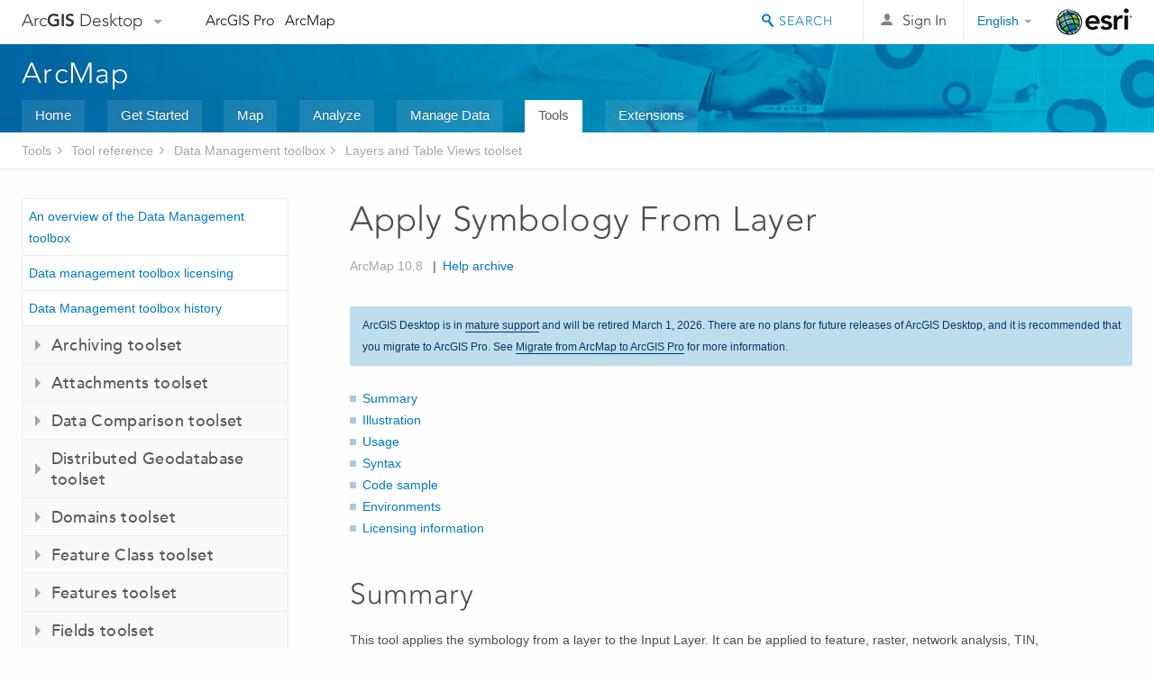

--- FILE ---
content_type: text/html; charset=UTF-8
request_url: https://desktop.arcgis.com/en/arcmap/latest/tools/data-management-toolbox/apply-symbology-from-layer.htm
body_size: 29951
content:
<!DOCTYPE html>
<!--[if lt IE 7]>  <html class="ie lt-ie9 lt-ie8 lt-ie7 ie6" dir="ltr"> <![endif]-->
<!--[if IE 7]>     <html class="ie lt-ie9 lt-ie8 ie7" dir="ltr"> <![endif]-->
<!--[if IE 8]>     <html class="ie lt-ie9 ie8" dir="ltr"> <![endif]-->
<!--[if IE 9]>     <html class="ie ie9" dir="ltr"> <![endif]-->
<!--[if !IE]><!--> <html dir="ltr"> <!--<![endif]-->
 
    <head>
        <meta charset="utf-8">
        <title>Apply Symbology From Layer (Data Management)&mdash;ArcMap | Documentation</title>
        <meta content="IE=edge,chrome=1" http-equiv="X-UA-Compatible"> 
        <script>
          var docConfig = {
            locale: 'en',
            localedir: 'en',
            langSelector: 'none'
          };
        </script>

        <!--[if lt IE 9]>
          <script src="/cdn/js/libs/html5shiv.js?1357673785" type="text/javascript"></script>
          <script src="/cdn/js/libs/selectivizr-min.js" type="text/javascript"></script>
          <style>
            #wrapper {
              min-width: 960px;
            }
          </style>
        <![endif]-->


   <link type="text/css" rel="stylesheet" href="//fast.fonts.net/cssapi/3706abc4-0756-424b-b07b-1748122f85d8.css">
   <link rel="shortcut icon" href="/img/favicon.ico">
   <link href="/assets/css/screen.css?1360627920" media="screen" rel="stylesheet" type="text/css" />
   <link href="/cdn/css/documentation.css?1360627920" media="screen" rel="stylesheet" type="text/css" />
   <link href="/cdn/css/codehilight.css" media="screen" rel="stylesheet" type="text/css" />
   <link href="/assets/css/print.css" media="print" type="text/css" rel="stylesheet" />

      <!--[if lt IE 9]><script type="text/javascript" src="/cdn/js/libs/html5shiv-printshiv.js"></script><![endif]-->

       <!--- search MD -->
       <META name="description" content="ArcGIS geoprocessing tool that applies the symbology from a specified layer to the Input Layer."><META name="last-modified" content="2021-10-28"><META name="product" content="arcgis-desktop,arcgis-server-windows,arcgis-server-linux"><META name="version" content="10.8"><META name="search-collection" content="help"><META name="search-category" content="help-general"><META name="subject" content="DATA MANAGEMENT"><META name="sub_category" content="Data Mgmnt Toolbox"><META name="content_type" content="Tool Reference"><META name="subject_label" content="DATA MANAGEMENT"><META name="sub_category_label" content="Data Mgmnt Toolbox"><META name="content_type_label" content="Tool Reference"><META name="content-language" content="en">
       <!--- search MD -->

      

   <script src="/cdn/js/libs/latest/jquery.latest.min.js" type="text/javascript"></script>
   <script src="/cdn/js/libs/latest/jquery-migrate-latest.min.js" type="text/javascript"></script>
   <link href="/cdn/css/colorbox.css" media="screen" rel="stylesheet" type="text/css" />
   <link href="/cdn/css/colorbox_l10n.css" media="screen" rel="stylesheet" type="text/css" />
   <link href="/cdn/css/codehilight_l10n.css" media="screen" rel="stylesheet" type="text/css" />
  <script src="/cdn/js/libs/jquery.colorbox-min.js" type="text/javascript"></script>
  <script src="/assets/js/video-init.js" type="text/javascript"></script>
  <script src="/assets/js/sitecfg.js" type="text/javascript"></script>

       
      <script src="/assets/js/signIn.js?1357673785" type="text/javascript"></script>
    

       <!--- Language Picker -->
      <link type="text/css" rel="stylesheet" href="/assets/css/langSelector.css"/>
      <script src="/assets/js/locale/l10NStrings.js" type="text/javascript"></script>
      <script src="/assets/js/locale/langSelector.js" type="text/javascript"></script>
      <!--- Language Picker -->
      <!--- Activate tailcoat JS components -->
       <script>
         $(document).ready(function(){
          T.init();
        });
      </script>


       
    </head>
       <!--
      pub: GUID-C863308E-E6AE-4938-8A12-519806E119D2=25
      tpc: GUID-0B55CE03-4EEE-456D-968F-743679BE3026=2
      -->
     

   <body class="en doc">
      
      
    <div class="drawer">
      <!-- Mobile Nav -->
      <!-- Mobile Nav Drawer -->
      <nav class="drawer-nav drawer-left"> <!-- drawer-right will put the drawer on the right side. -->
        <div class="drawer-header">
        <h4 class="site-title"><a href="/" id="site-logo">Arc<span>GIS</span> Desktop</a><span class="down-arrow" id="down-arrow"></span></h4>
        </div>
         
                        <form id="helpSearchForm" class="site-search-form" method="GET" action=''>
                        <input class="drawer-search" type="search" name="q" data-langlabel="search-arcgis" placeholder="Search ArcMap 10.8 Help">
                        <input type="hidden" name="collection" value="help" />
                        <input type="hidden" name="product" value="arcgis-desktop" />
                        <input type="hidden" name="version" value="10.8" />
                        <input type="hidden" name="language" value="en" />
                        </form>

                    

        <ul>
          <li><a href="//pro.arcgis.com/en/pro-app/" class="drawer-link icon-notebook">ArcGIS Pro</a></li>
          <li><a href="/en/arcmap/" class="drawer-link icon-support">ArcMap</a></li>
        </ul>
      </nav>


      <nav class="drawer-nav drawer-right"> <!-- drawer-right will put the drawer on the right side. -->
        <div class="drawer-header">
          <h4 class="site-title user-name data-username"  data-username></h4>
        </div>

        <ul>
          <li class="agolProfile"><a class="drawer-link icon-grid-alt" data-langlabel="my-profile" href="//www.arcgis.com/home/user.html">My Profile</a></li>
          <li class="agolHelp"><a class="icon-support drawer-link" data-langlabel="help" href="//www.arcgis.com/home/support.html">Help</a></li>
          <li class="agolLogout"><a id="agolLogout" class="drawer-link icon-exit log-out-link" data-langlabel="sign-out" href="#">Sign Out</a></li>
        </ul>
      </nav>
    </div>
    
      <div class="wrapper">
         <div class="page sticky-footer">
            <!--googleoff: all-->
            
    <header id="header" class="header">
      <div class="container relative-container">
        <div class="row">
          <div class="column-24">
            <div class="site-brand">
              <a class="drawer-toggle toggle-site-navigation icon-navigation tablet-show" data-direction="active-left" href="#"></a>
              <a href="/" class="site-logo phone-hide" id="site-logo">Arc<span>GIS</span> Desktop</a>
              <span class="site-dropdown-toggle tablet-hide" id="down-arrow"></span>

              <nav class="site-dropdown tablet-hide" id="dropDown">
                  <a href="//www.arcgis.com">
                    <h4 data-langlabel="arcgis">ArcGIS Online</h4>
                    <p>The mapping platform for your organization</p>
                  </a>
                  <a href="//desktop.arcgis.com/" class="current selected">
                    <h4 data-langlabel="arcgis-for-desktop">ArcGIS Desktop</h4>
                    <p>A complete professional GIS</p>
                  </a>
                  <a href="//enterprise.arcgis.com/">
                    <h4 data-langlabel="arcgis-for-server">ArcGIS Enterprise</h4>
                    <p>GIS in your enterprise</p>
                  </a>
                  <a href="//developers.arcgis.com/">
                    <h4 data-langlabel="arcgis-for-developers">ArcGIS Developers</h4>
                    <p>Tools to build location-aware apps</p>
                  </a>
                  <a href="//solutions.arcgis.com/">
                    <h4 data-langlabel="arcgis-solutions">ArcGIS Solutions</h4>
                    <p>Free template maps and apps for your industry</p>
                  </a>
                  <a href="//marketplace.arcgis.com/">
                    <h4 data-langlabel="arcgis-marketplace">ArcGIS Marketplace</h4>
                    <p>Get apps and data for your organization</p>
                  </a>
              </nav>
            </div> <!-- End of site brand -->

            <nav class="site-nav tablet-hide">
              <ul>
               <li><a id="nav-doc" data-langlabel="documentation" href="/en/documentation/">Documentation</a></li>
               <li><a id="nav-support" data-langlabel="support" href="/en/support/">Support</a></li>
              </ul>
            </nav>
            <a class="esri-logo" href="//www.esri.com/">Esri</a>
            <div id="lang-block" class="dropdown-navigation dropdown-wrapper right-align right tablet-hide"></div>


            
        <nav id="logged-out-navigation" class="right hide-if-logged-in">
          <ul class="left plain inline">
          <li>
            <a data-langlabel="sign-in" id="login-link" class="icon-user" href="#">Sign In</a>
          </li>
          </ul>
        </nav>

       <div id="logged-in-navigation" class="align-left right hide-if-logged-out">
              <div class="dropdown-navigation dropdown-wrapper right-align right tablet-hide" id="user-dropdown">
              <a class="dropdown left" href="#">user</a>
              <div class="dropdown-content">
                <div class="dropdown-menu">
                <ul class="myconsole">
                    <li class="agolProfile" ><a data-langlabel="my-profile" href="//www.arcgis.com/home/user.html">My Profile</a></li>
                    <li class="agolLogout" ><a id="agolLogout" data-langlabel="sign-out" href="#">Sign Out</a></li>
                  </ul>
                </div>
              </div>
              </div>

              <!-- Mobile User Menu Button -->
            <a class="mobile-user-dropdown drawer-toggle toggle-site-navigation tablet-show right" data-direction="active-right" href="#">
            <img width="34" height="34" data-user-avatar="34" class="profile-image">
            </a>
          </div>
    

           
                       <div class="site-search right">
                        <form id="helpSearchForm" class="site-search-form" method="GET" action=''>
                        <span class="site-search-toggle icon-search"></span>
                        <input class="left site-search-input" type="search" name="q" data-langlabel="search-arcgis" placeholder="Search ArcMap 10.8 Help">
                        <input type="hidden" name="collection" value="help" />
                        <input type="hidden" name="product" value="arcgis-desktop" />
                        <input type="hidden" name="version" value="10.8" />
                        <input type="hidden" name="language" value="en" />
                        <button type="submit" class="btn transparent site-search-button" data-langlabel="site-search-go">Go</button>
                        </form>
                      </div>

                    

          </div> <!-- Column 24 -->
        </div>
       </div>
    </header>
    
            <div class="navigation-bar ">
               <div class="container">
                  <header>
                     <h1><a href="/en/arcmap/latest">ArcMap</a></h1>
                  </header>
                  <nav class='navigation-bar-nav'><ul><li  ><a href="/en/arcmap/" title="ArcMap Overview" target="_top">Home</a></li><li  ><a href="/en/arcmap/latest/get-started/main/get-started-with-arcmap.htm" title="Get Started with ArcMap" target="_top">Get Started</a></li><li  ><a href="/en/arcmap/latest/map/main/mapping-and-visualization-in-arcgis-for-desktop.htm" title="Mapping with ArcMap" target="_top">Map</a></li><li  ><a href="/en/arcmap/latest/analyze/main/what-is-geoprocessing.htm" title="Analysis in ArcMap" target="_top">Analyze</a></li><li  ><a href="/en/arcmap/latest/manage-data/main/what-is-geodata.htm" title="Data Management in ArcMap" target="_top">Manage Data</a></li><li class="current" ><a href="/en/arcmap/latest/tools/main/a-quick-tour-of-geoprocessing-tool-references.htm" title="Tool Reference for ArcMap" target="_top">Tools</a></li><li  ><a href="/en/arcmap/latest/extensions/main/about-arcgis-for-desktop-extensions.htm" title="Documentation  for ArcMap Extensions" target="_top">Extensions</a></li></ul></nav>
               </div>
            </div>
            <!--BREADCRUMB-BEG--><div id="bigmac" class="sticky-breadcrumbs trailer-2" data-spy="affix" data-offset-top="180"> </div><!--BREADCRUMB-END-->
            <!--googleon: all-->

            <div class="container">
               <div class="row">
                  <!--googleoff: all-->
                  <aside class="reference-index column-6">
                     <!--DOCNAV-BEG--><div> </div><!--DOCNAV-END-->
                  </aside>

                  <!--googleon: all-->
                  <div class="column-17 pre-1">

                    <!-- BEGPAGECONTENT -->
                    <header class="trailer-1">
                       <h1 class="trailer-1">Apply Symbology From Layer</h1>
                    </header>
                    <main class="content-area">
                       
                       <div class="semantic-toc"><ul><li><a href="#S_GUID-92BE1D53-29AC-4FAC-882B-A48E56B30DDC">Summary</a></li><li><a href="#I_ESRI_TOOLILLUSTRATION_25D100FFA75C4EE5A08C70F50E6EE23D">Illustration</a></li><li><a href="#ESRI_USAGES_4F86195122654ACA9220AED872DCA53A">Usage</a></li><li><a href="#GUID-E53C37E4-D077-48F9-B0F0-B7DA5C7D158F">Syntax</a></li><li><a href="#C_GUID-5CC24B47-A2F3-4674-9FA8-43BB104131E9">Code sample</a></li><li><a href="#GUID-7052F941-60B1-4B4F-8A8D-8A4323BF8E8C">Environments</a></li><li><a href="#L_">Licensing information</a></li></ul></div>
                       
<section class="section1 summary padded-anchor" id="S_GUID-92BE1D53-29AC-4FAC-882B-A48E56B30DDC" purpose="summary"><h2>Summary</h2><p id="GUID-92BE1D53-29AC-4FAC-882B-A48E56B30DDC">This tool applies the <span class="glossary">symbology</span> from a layer to the Input Layer. It can be applied to <span class="glossary">feature</span>, <span class="glossary">raster</span>, <span class="glossary">network analysis</span>,  <span class="glossary">TIN</span>, and geostatistical   layer files or layers in the ArcMap table of contents. This tool is primarily for use in scripts or ModelBuilder.</p>
</section><section class="section1 illustration padded-anchor" id="I_ESRI_TOOLILLUSTRATION_25D100FFA75C4EE5A08C70F50E6EE23D"><h2>Illustration</h2><figure class="fig"><img src="GUID-DC82E9DB-6F57-4EA6-B845-992D266A6ACC-web.png" alt="The Apply Symbology From Layer tool" title="The Apply Symbology From Layer tool" loading="lazy"></figure></section><section class="section1 gptoolusages padded-anchor" id="ESRI_USAGES_4F86195122654ACA9220AED872DCA53A"><h2>Usage</h2><ul class="usages bulleted"><li id="GUID-150D34A7-BE15-4F8A-8AE9-D9B8ACC57346"><p id="GUID-E87D597A-3692-4B09-A2D6-87578A42A169">In model or script use, the <span class="uicontrol">Symbology Layer</span> most often comes from a layer file. The <span><a class="xref xref" href="/en/arcmap/latest/tools/data-management-toolbox/make-feature-layer.htm">Make Feature Layer</a></span> tool or the <span><a class="xref xref" href="/en/arcmap/latest/tools/data-management-toolbox/make-raster-layer.htm">Make Raster Layer</a></span> tool can be used to create a layer to apply symbology. Feature, raster, and TIN layers can also be created by right-clicking the layer in the ArcMap table of contents and clicking <span class="uicontrol">Save As Layer File</span>. The layer is then saved in the desired location.</p></li><li id="GUID-08AF36ED-39D9-4B06-B1AA-DB7BC4D8DF8A"><p id="GUID-F3414D5A-A913-4104-9431-1024D3C436BF">The <span class="uicontrol">Symbology Layer</span> must match the data type of the <span class="uicontrol">Input Layer</span>; for example, a feature layer cannot be applied to a raster layer and vice versa.</p></li><li id="GUID-483E4233-A1EB-435D-9316-6D297C321437"><p id="GUID-14C0B46E-B5F3-431C-8CCC-F37BB3C95474">The <span class="uicontrol">Symbology Layer</span> can only be applied to features of the same geometry; for example, a point layer cannot be applied to a polygon layer.</p></li><li id="GUID-463570F8-98D6-4F40-A8E6-6E4BA7EAC39E"><p id="GUID-D512AF75-59AF-4427-A1C6-69DF7DD58634">The field in the <span class="uicontrol">Input Layer</span> that will be displayed must have the same name as that of the corresponding <span class="uicontrol">Symbology Layer </span>field. If this field is missing, the output data is drawn with default symbology.</p><ul class="bulleted" id="UL_DF19ADAC1DA74513958854DE83D98CDD"><li id="GUID-1E1CEFDF-199D-422C-8845-C0A516CC54D9">You can name a field in the <span class="uicontrol">Input Layer</span> to match the <span class="uicontrol">Symbology Layer</span> field name using the <span><a class="xref xref" href="/en/arcmap/latest/tools/data-management-toolbox/make-feature-layer.htm">Make_Feature_Layer</a></span> tool.</li></ul> </li><li id="ESRI_USAGE_FE27ED7A82074329AD25E972D94087D5"><p id="GUID-09704D87-55F6-422D-90FD-3AA9EFA457DA">3D properties such as extrusion and offset are not supported with this tool.</p></li><li id="GUID-D15BD9D4-E3B2-4E8A-99F5-C4C4362BCF33"><p id="GUID-A7D54CB9-A7F5-4947-BC23-CEA3D7F8738A">Symbology methods can be dynamic; for example, the symbology is updated to reflect the characteristics of the <span class="uicontrol">Input Layer</span> as shown in the illustration below. In this example, the five class Natural Breaks classification method from the Symbology Layer is applied to the Input Layer and the range values are updated to reflect the Shape_Area values of the Input Layer.</p><figure class="fig"><img src="GUID-3AD1E7E5-720A-46D6-BAD0-E97EAAEC73E5-web.png" alt="Example of how" title="Example of how" loading="lazy"></figure><p id="GUID-2964F494-0523-42C8-9197-E4DFA12A8B30">The following methods are dynamic:<ul class="bulleted" id="UL_2F0B4353A5B24BFBAC9588EA89D54D08"><li id="LI_B3D38B336ECB44F8A17F2777259FB8A8">Unique values symbology to a feature<ul class="bulleted" id="UL_25F92CD06F254E2EA1BE78E78E390BA3"><li id="GUID-319FF662-FE4F-48FA-AC20-6062038DB9ED">The unique values are updated to reflect the <span class="uicontrol">Input Layer</span>.</li><li id="GUID-9E13BE40-BB52-4CDE-BE49-AEB2A0E0DEF8">If you do not want the unique values classification to be updated, then choose the &lt;all other values&gt; default symbol in the <span class="uicontrol">Symbology Layer</span>.</li></ul></li></ul><ul class="bulleted" id="UL_4D543D1C906346BEB80D0041E8CAF773"><li id="LI_06D2CDB4076A44338699FAE1A385FD28">Graduated color symbology to a feature<ul class="bulleted" id="UL_6319F6984C7B4DD993992B03DDD79193"><li id="GUID-4FB0F65B-54A9-46F6-9D4A-CA931E5DD3E8">The range values are updated to the values of the <span class="uicontrol">Input Layer</span>.</li><li id="GUID-3A57793F-40DD-4962-AC3E-07E189A0B85B">If you do not want your range output to be updated, then choose manual classification.</li></ul></li></ul><ul class="bulleted" id="UL_5C4D3F5F9DC14B98AEEEE1D6CB1BBD46"><li id="LI_CAD5D12FDCE54D3B8658ED91A43B2C20">Classified value rendering to a raster<ul class="bulleted" id="UL_93A2A164628B4BB7B992D777E0C6644A"><li id="LI_A7F4F8C63EDA487CA5C045090F279CCE">The range values are updated to reflect the values of the <span class="uicontrol">Input Layer</span>.</li><li id="GUID-64C58B6D-CFDF-4B0C-A6AD-C7EA83AC80C1">If you do not want your range output to be updated, then choose manual classification.</li></ul></li></ul></p></li></ul></section><section class="section1 gpsyntax padded-anchor" id="GUID-E53C37E4-D077-48F9-B0F0-B7DA5C7D158F"><h2>Syntax</h2><pre class="gpexpression padded-anchor">arcpy.management.ApplySymbologyFromLayer(in_layer, in_symbology_layer)</pre><table class="gptoolparamtbl"><thead><tr><td class="th_param">Parameter</td><td class="th_expl">Explanation</td><td class="th_datatype">Data Type</td></tr></thead><tr id="GUID-03C91500-5396-4B3E-8B9D-F4F3582D4305" paramname="in_layer" expression="in_layer"><td class="gptoolparamname"><div class="">in_layer</div></td><td><p id="GUID-C2F7774F-BBA4-426B-9DDF-4DE051232CAD">The layer to which the symbology will be applied.</p></td><td>Feature Layer;Raster Layer; TIN Layer;Network Analysis Layer;Geostatistical Layer</td></tr><tr id="GUID-3416461C-52E8-41EC-98DA-28C6619873FF" paramname="in_symbology_layer" expression="in_symbology_layer"><td class="gptoolparamname"><div class="">in_symbology_layer</div></td><td><p id="GUID-8BDE4145-ECFA-4146-8D50-F9078099A89E">The symbology of this layer is applied to the Input Layer.</p></td><td>Feature Layer; Raster Layer;TIN Layer; Network Analysis Layer;Geostatistical Layer</td></tr></table></section><section class="section1 padded-anchor" id="C_GUID-5CC24B47-A2F3-4674-9FA8-43BB104131E9"><h2>Code sample</h2><div class="codeblock"><h5 class="codeblock-title">ApplySymbologyFromLayer Example 1 (Python Window)</h5><p class="codeblock-desc">The following Python window script demonstrates how to use the ApplySymbologyFromLayer function in immediate mode.</p><div class="highlight"><pre><code><span class="kn">import</span> <span class="nn">arcpy</span>
<span class="n">arcpy</span><span class="o">.</span><span class="n">ApplySymbologyFromLayer_management</span><span class="p">(</span><span class="s">&quot;sf_points&quot;</span><span class="p">,</span> <span class="s">&quot;sf_points_water.lyr&quot;</span><span class="p">)</span>
</code></pre></div>

</div><div class="codeblock"><h5 class="codeblock-title">ApplySymbologyFromLayer Example 2 (Stand-alone Script)</h5><p class="codeblock-desc">The following stand-alone script shows how to use the ApplySymbologyFromLayer function in scripting.</p><div class="highlight"><pre><code><span class="c"># Name: ApplySym.py</span>
<span class="c"># Purpose: apply the symbology from one layer to another</span>

<span class="c"># Import system modules</span>
<span class="kn">import</span> <span class="nn">arcpy</span>
<span class="kn">from</span> <span class="nn">arcpy</span> <span class="kn">import</span> <span class="n">env</span>

<span class="c"># Set the current workspace</span>
<span class="n">env</span><span class="o">.</span><span class="n">workspace</span> <span class="o">=</span> <span class="s">&quot;C:/data&quot;</span>

<span class="c"># Set layer to apply symbology to</span>
<span class="n">inputLayer</span> <span class="o">=</span> <span class="s">&quot;sf_points.lyr&quot;</span>

<span class="c"># Set layer that output symbology will be based on</span>
<span class="n">symbologyLayer</span> <span class="o">=</span> <span class="s">&quot;water_symbols_pnt.lyr&quot;</span>

<span class="c"># Apply the symbology from the symbology layer to the input layer</span>
<span class="n">arcpy</span><span class="o">.</span><span class="n">ApplySymbologyFromLayer_management</span> <span class="p">(</span><span class="n">inputLayer</span><span class="p">,</span> <span class="n">symbologyLayer</span><span class="p">)</span>
</code></pre></div>

</div></section><section class="section1 gpenvs padded-anchor" id="GUID-7052F941-60B1-4B4F-8A8D-8A4323BF8E8C"><h2>Environments</h2><ul class="environments"><li><a class="xref " esrisubtype="extrel" hrefpfx="/en/arcmap/latest/tools" href="/en/arcmap/latest/tools/environments/auto-commit.htm">Auto Commit</a></li><li><a class="xref " esrisubtype="extrel" hrefpfx="/en/arcmap/latest/tools" href="/en/arcmap/latest/tools/environments/current-workspace.htm">Current Workspace</a></li></ul></section><a name="sect_gplicense"></a><section class="section1 gplicense padded-anchor" id="L_"><h2>Licensing information</h2><ul><li>Basic: Yes</li><li>Standard: Yes</li><li>Advanced: Yes</li></ul></section><section class="section2" purpose="relatedtopics"><h2>Related topics</h2><ul class="bulleted"><li><a class="xref relatedtopic" href="/en/arcmap/latest/tools/data-management-toolbox/an-overview-of-the-layers-and-table-views-toolset.htm">An overview of the Layers and Table Views toolset</a></li><li><a class="xref relatedtopic" esrisubtype="extrel" hrefpfx="/en/arcmap/latest/analyze" href="/en/arcmap/latest/analyze/executing-tools/using-layers-and-table-views.htm">Using layers and table views</a></li><li><a class="xref relatedtopic" href="/en/arcmap/latest/tools/data-management-toolbox/working-with-layers-and-table-views.htm">Working with layers and table views</a></li><li><a class="xref relatedtopic" esrisubtype="extrel" hrefpfx="/en/arcmap/latest/analyze" href="/en/arcmap/latest/analyze/modelbuilder/setting-symbology-using-apply-symbology-from-layer-tool.htm">Setting symbology using Apply Symbology From Layer tool</a></li></ul></section>
                    </main>
                    <!-- ENDPAGECONTENT -->
                  </div>
               </div>
            </div>
         </div>
      </div>
      <!--googleoff: all-->
      
<footer id="footer" class="footer sticky-footer">
  <div class="container">
    <div class="row">
      <nav class="column-6 tablet-column-24 leader-1">
        <h4 data-langlabel="arcgis-for-desktop">Arc<span>GIS Desktop</span></h4>
        <ul>
          <li><a data-langlabel="home" href="/en/">Home</a></li>
          <li><a data-langlabel="documentation" href="/en/documentation/">Documentation</a></li>
          <li><a data-langlabel="support" href="/en/support/">Support</a></li>
        </ul>
      </nav>

      <nav class="column-6 tablet-column-24 leader-1">
        <h4 data-langlabel="arcgis-platform">ArcGIS</h4>
        <ul>
          <li><a data-langlabel="arcgis" href="//www.arcgis.com/">ArcGIS Online</a></li>
          <li><a data-langlabel="arcgis-for-desktop" href="//desktop.arcgis.com/">ArcGIS Desktop</a></li>
          <li><a data-langlabel="arcgis-for-server" href="//enterprise.arcgis.com/">ArcGIS Enterprise</a></li>
          <li><a data-langlabel="nav_arcgis-platform" href="//www.esri.com/en-us/arcgis/products/arcgis-platform/overview">ArcGIS</a></li>
          <li><a data-langlabel="arcgis-for-developers" href="https://developers.arcgis.com/">ArcGIS Developer</a></li>
          <li><a data-langlabel="arcgis-solutions" href="//solutions.arcgis.com/">ArcGIS Solutions</a></li>
          <li><a data-langlabel="arcgis-marketplace" href="//marketplace.arcgis.com/">ArcGIS Marketplace</a></li>
        </ul>
      </nav>

      <nav class="column-6 tablet-column-24 leader-1">
        <h4 data-langlabel="about-esri">About Esri</h4>
        <ul>
          <li><a data-langlabel="about-us" href="//www.esri.com/about-esri/">About Us</a></li>
          <li><a data-langlabel="careers" href="//www.esri.com/careers/">Careers</a></li>
          <li><a data-langlabel="insiders-blog" href="//www.esri.com/about/newsroom/blog/">Esri Blog</a></li>
          <li><a data-langlabel="user-conference" href="//www.esri.com/events/user-conference/index.html">User Conference</a></li>
          <li><a data-langlabel="developer-summit" href="//www.esri.com/events/devsummit/index.html">Developer Summit</a></li>
        </ul>
      </nav>

      <nav class="column-6 tablet-column-24 leader-1">
        <a class="esri-logo-footer" href="//www.esri.com/">Esri</a>
        <section class="footer-social-nav">
                <a class="icon-twitter" href="https://twitter.com/Esri/"></a>
                <a class="icon-facebook" href="https://www.facebook.com/esrigis/"></a>
                <a class="icon-github" href="//esri.github.io"></a>
                <a class="icon-email" href="//www.esri.com/about-esri/contact/"></a>
        </section>
        <section class="feedback-footer center-text">
            <a data-langlabel="feedback-tell-us" class="feedbacklink icon-comment" href="/feedback/">Tell us what you think.</a>
        </section>
      </nav>
      <small class="footer-legal column-24 leader-1 trailer-1">Copyright &copy; 2021 Esri. | <a data-langlabel="privacy" href="//www.esri.com/legal/privacy">Privacy</a> | <a data-langlabel="legal" href="//www.esri.com/legal/software-license">Legal</a></small>
    </div>

  </div>
</footer>


       
        
       <script src="/assets/js/tailcoat/tailcoat.js" type="text/javascript"></script>
       <script src="/assets/js/init.js" type="text/javascript"></script>
       <script src="/assets/js/search/searchform.js" type="text/javascript"></script>
       <script src="/cdn/js/sitewide.js" type="text/javascript"></script>
       <script src="/assets/js/version-switcher.js" type="text/javascript"></script>
    
        
        
      <script src="/cdn/js/affix.js" type="text/javascript"></script>
      <script type="text/javascript">
        

          $(function () {
            var appendFlg = true;

            $("#bigmac")
            .on("affixed.bs.affix", function (evt) {
              if (appendFlg) {
                $("<li><a href='#'>Apply Symbology From Layer</a></li>").insertAfter ($("#bigmac ul li").last());
                appendFlg = false;
              }
              $(".back-to-top").addClass ("visible");
            })
            .on ("affix-top.bs.affix", function(evt) {
              if (!appendFlg) {
                $("#bigmac ul li").last().remove();
              }
              $(".back-to-top").removeClass ("visible");
              appendFlg = true;
            })
          })      

      
      </script>
      
        <script type="text/javascript">
          window.doctoc = {
            pubID: "27",
            tpcID: "131",
            
            hideToc : false
          }
        </script>

        <script type="text/javascript" src="/en/arcmap/latest/tools/main/1611.js" ></script>
        <script type="text/javascript" src="/en/arcmap/latest/tools/data-management-toolbox/27.js" ></script>
        <script type="text/javascript" src="/cdn/js/protoc.js" ></script>

        
    
        
       </body>
       <script src="//mtags.arcgis.com/tags-min.js"></script>
       </html>
     

--- FILE ---
content_type: text/html; charset=UTF-8
request_url: https://desktop.arcgis.com/en/arcmap/latest/tools/data-management-toolbox/apply-symbology-from-layer.htm
body_size: 29943
content:
<!DOCTYPE html>
<!--[if lt IE 7]>  <html class="ie lt-ie9 lt-ie8 lt-ie7 ie6" dir="ltr"> <![endif]-->
<!--[if IE 7]>     <html class="ie lt-ie9 lt-ie8 ie7" dir="ltr"> <![endif]-->
<!--[if IE 8]>     <html class="ie lt-ie9 ie8" dir="ltr"> <![endif]-->
<!--[if IE 9]>     <html class="ie ie9" dir="ltr"> <![endif]-->
<!--[if !IE]><!--> <html dir="ltr"> <!--<![endif]-->
 
    <head>
        <meta charset="utf-8">
        <title>Apply Symbology From Layer (Data Management)&mdash;ArcMap | Documentation</title>
        <meta content="IE=edge,chrome=1" http-equiv="X-UA-Compatible"> 
        <script>
          var docConfig = {
            locale: 'en',
            localedir: 'en',
            langSelector: 'none'
          };
        </script>

        <!--[if lt IE 9]>
          <script src="/cdn/js/libs/html5shiv.js?1357673785" type="text/javascript"></script>
          <script src="/cdn/js/libs/selectivizr-min.js" type="text/javascript"></script>
          <style>
            #wrapper {
              min-width: 960px;
            }
          </style>
        <![endif]-->


   <link type="text/css" rel="stylesheet" href="//fast.fonts.net/cssapi/3706abc4-0756-424b-b07b-1748122f85d8.css">
   <link rel="shortcut icon" href="/img/favicon.ico">
   <link href="/assets/css/screen.css?1360627920" media="screen" rel="stylesheet" type="text/css" />
   <link href="/cdn/css/documentation.css?1360627920" media="screen" rel="stylesheet" type="text/css" />
   <link href="/cdn/css/codehilight.css" media="screen" rel="stylesheet" type="text/css" />
   <link href="/assets/css/print.css" media="print" type="text/css" rel="stylesheet" />

      <!--[if lt IE 9]><script type="text/javascript" src="/cdn/js/libs/html5shiv-printshiv.js"></script><![endif]-->

       <!--- search MD -->
       <META name="description" content="ArcGIS geoprocessing tool that applies the symbology from a specified layer to the Input Layer."><META name="last-modified" content="2021-10-28"><META name="product" content="arcgis-desktop,arcgis-server-windows,arcgis-server-linux"><META name="version" content="10.8"><META name="search-collection" content="help"><META name="search-category" content="help-general"><META name="subject" content="DATA MANAGEMENT"><META name="sub_category" content="Data Mgmnt Toolbox"><META name="content_type" content="Tool Reference"><META name="subject_label" content="DATA MANAGEMENT"><META name="sub_category_label" content="Data Mgmnt Toolbox"><META name="content_type_label" content="Tool Reference"><META name="content-language" content="en">
       <!--- search MD -->

      

   <script src="/cdn/js/libs/latest/jquery.latest.min.js" type="text/javascript"></script>
   <script src="/cdn/js/libs/latest/jquery-migrate-latest.min.js" type="text/javascript"></script>
   <link href="/cdn/css/colorbox.css" media="screen" rel="stylesheet" type="text/css" />
   <link href="/cdn/css/colorbox_l10n.css" media="screen" rel="stylesheet" type="text/css" />
   <link href="/cdn/css/codehilight_l10n.css" media="screen" rel="stylesheet" type="text/css" />
  <script src="/cdn/js/libs/jquery.colorbox-min.js" type="text/javascript"></script>
  <script src="/assets/js/video-init.js" type="text/javascript"></script>
  <script src="/assets/js/sitecfg.js" type="text/javascript"></script>

       
      <script src="/assets/js/signIn.js?1357673785" type="text/javascript"></script>
    

       <!--- Language Picker -->
      <link type="text/css" rel="stylesheet" href="/assets/css/langSelector.css"/>
      <script src="/assets/js/locale/l10NStrings.js" type="text/javascript"></script>
      <script src="/assets/js/locale/langSelector.js" type="text/javascript"></script>
      <!--- Language Picker -->
      <!--- Activate tailcoat JS components -->
       <script>
         $(document).ready(function(){
          T.init();
        });
      </script>


       
    </head>
       <!--
      pub: GUID-C863308E-E6AE-4938-8A12-519806E119D2=25
      tpc: GUID-0B55CE03-4EEE-456D-968F-743679BE3026=2
      -->
     

   <body class="en doc">
      
      
    <div class="drawer">
      <!-- Mobile Nav -->
      <!-- Mobile Nav Drawer -->
      <nav class="drawer-nav drawer-left"> <!-- drawer-right will put the drawer on the right side. -->
        <div class="drawer-header">
        <h4 class="site-title"><a href="/" id="site-logo">Arc<span>GIS</span> Desktop</a><span class="down-arrow" id="down-arrow"></span></h4>
        </div>
         
                        <form id="helpSearchForm" class="site-search-form" method="GET" action=''>
                        <input class="drawer-search" type="search" name="q" data-langlabel="search-arcgis" placeholder="Search ArcMap 10.8 Help">
                        <input type="hidden" name="collection" value="help" />
                        <input type="hidden" name="product" value="arcgis-desktop" />
                        <input type="hidden" name="version" value="10.8" />
                        <input type="hidden" name="language" value="en" />
                        </form>

                    

        <ul>
          <li><a href="//pro.arcgis.com/en/pro-app/" class="drawer-link icon-notebook">ArcGIS Pro</a></li>
          <li><a href="/en/arcmap/" class="drawer-link icon-support">ArcMap</a></li>
        </ul>
      </nav>


      <nav class="drawer-nav drawer-right"> <!-- drawer-right will put the drawer on the right side. -->
        <div class="drawer-header">
          <h4 class="site-title user-name data-username"  data-username></h4>
        </div>

        <ul>
          <li class="agolProfile"><a class="drawer-link icon-grid-alt" data-langlabel="my-profile" href="//www.arcgis.com/home/user.html">My Profile</a></li>
          <li class="agolHelp"><a class="icon-support drawer-link" data-langlabel="help" href="//www.arcgis.com/home/support.html">Help</a></li>
          <li class="agolLogout"><a id="agolLogout" class="drawer-link icon-exit log-out-link" data-langlabel="sign-out" href="#">Sign Out</a></li>
        </ul>
      </nav>
    </div>
    
      <div class="wrapper">
         <div class="page sticky-footer">
            <!--googleoff: all-->
            
    <header id="header" class="header">
      <div class="container relative-container">
        <div class="row">
          <div class="column-24">
            <div class="site-brand">
              <a class="drawer-toggle toggle-site-navigation icon-navigation tablet-show" data-direction="active-left" href="#"></a>
              <a href="/" class="site-logo phone-hide" id="site-logo">Arc<span>GIS</span> Desktop</a>
              <span class="site-dropdown-toggle tablet-hide" id="down-arrow"></span>

              <nav class="site-dropdown tablet-hide" id="dropDown">
                  <a href="//www.arcgis.com">
                    <h4 data-langlabel="arcgis">ArcGIS Online</h4>
                    <p>The mapping platform for your organization</p>
                  </a>
                  <a href="//desktop.arcgis.com/" class="current selected">
                    <h4 data-langlabel="arcgis-for-desktop">ArcGIS Desktop</h4>
                    <p>A complete professional GIS</p>
                  </a>
                  <a href="//enterprise.arcgis.com/">
                    <h4 data-langlabel="arcgis-for-server">ArcGIS Enterprise</h4>
                    <p>GIS in your enterprise</p>
                  </a>
                  <a href="//developers.arcgis.com/">
                    <h4 data-langlabel="arcgis-for-developers">ArcGIS Developers</h4>
                    <p>Tools to build location-aware apps</p>
                  </a>
                  <a href="//solutions.arcgis.com/">
                    <h4 data-langlabel="arcgis-solutions">ArcGIS Solutions</h4>
                    <p>Free template maps and apps for your industry</p>
                  </a>
                  <a href="//marketplace.arcgis.com/">
                    <h4 data-langlabel="arcgis-marketplace">ArcGIS Marketplace</h4>
                    <p>Get apps and data for your organization</p>
                  </a>
              </nav>
            </div> <!-- End of site brand -->

            <nav class="site-nav tablet-hide">
              <ul>
               <li><a id="nav-doc" data-langlabel="documentation" href="/en/documentation/">Documentation</a></li>
               <li><a id="nav-support" data-langlabel="support" href="/en/support/">Support</a></li>
              </ul>
            </nav>
            <a class="esri-logo" href="//www.esri.com/">Esri</a>
            <div id="lang-block" class="dropdown-navigation dropdown-wrapper right-align right tablet-hide"></div>


            
        <nav id="logged-out-navigation" class="right hide-if-logged-in">
          <ul class="left plain inline">
          <li>
            <a data-langlabel="sign-in" id="login-link" class="icon-user" href="#">Sign In</a>
          </li>
          </ul>
        </nav>

       <div id="logged-in-navigation" class="align-left right hide-if-logged-out">
              <div class="dropdown-navigation dropdown-wrapper right-align right tablet-hide" id="user-dropdown">
              <a class="dropdown left" href="#">user</a>
              <div class="dropdown-content">
                <div class="dropdown-menu">
                <ul class="myconsole">
                    <li class="agolProfile" ><a data-langlabel="my-profile" href="//www.arcgis.com/home/user.html">My Profile</a></li>
                    <li class="agolLogout" ><a id="agolLogout" data-langlabel="sign-out" href="#">Sign Out</a></li>
                  </ul>
                </div>
              </div>
              </div>

              <!-- Mobile User Menu Button -->
            <a class="mobile-user-dropdown drawer-toggle toggle-site-navigation tablet-show right" data-direction="active-right" href="#">
            <img width="34" height="34" data-user-avatar="34" class="profile-image">
            </a>
          </div>
    

           
                       <div class="site-search right">
                        <form id="helpSearchForm" class="site-search-form" method="GET" action=''>
                        <span class="site-search-toggle icon-search"></span>
                        <input class="left site-search-input" type="search" name="q" data-langlabel="search-arcgis" placeholder="Search ArcMap 10.8 Help">
                        <input type="hidden" name="collection" value="help" />
                        <input type="hidden" name="product" value="arcgis-desktop" />
                        <input type="hidden" name="version" value="10.8" />
                        <input type="hidden" name="language" value="en" />
                        <button type="submit" class="btn transparent site-search-button" data-langlabel="site-search-go">Go</button>
                        </form>
                      </div>

                    

          </div> <!-- Column 24 -->
        </div>
       </div>
    </header>
    
            <div class="navigation-bar ">
               <div class="container">
                  <header>
                     <h1><a href="/en/arcmap/latest">ArcMap</a></h1>
                  </header>
                  <nav class='navigation-bar-nav'><ul><li  ><a href="/en/arcmap/" title="ArcMap Overview" target="_top">Home</a></li><li  ><a href="/en/arcmap/latest/get-started/main/get-started-with-arcmap.htm" title="Get Started with ArcMap" target="_top">Get Started</a></li><li  ><a href="/en/arcmap/latest/map/main/mapping-and-visualization-in-arcgis-for-desktop.htm" title="Mapping with ArcMap" target="_top">Map</a></li><li  ><a href="/en/arcmap/latest/analyze/main/what-is-geoprocessing.htm" title="Analysis in ArcMap" target="_top">Analyze</a></li><li  ><a href="/en/arcmap/latest/manage-data/main/what-is-geodata.htm" title="Data Management in ArcMap" target="_top">Manage Data</a></li><li class="current" ><a href="/en/arcmap/latest/tools/main/a-quick-tour-of-geoprocessing-tool-references.htm" title="Tool Reference for ArcMap" target="_top">Tools</a></li><li  ><a href="/en/arcmap/latest/extensions/main/about-arcgis-for-desktop-extensions.htm" title="Documentation  for ArcMap Extensions" target="_top">Extensions</a></li></ul></nav>
               </div>
            </div>
            <!--BREADCRUMB-BEG--><div id="bigmac" class="sticky-breadcrumbs trailer-2" data-spy="affix" data-offset-top="180"> </div><!--BREADCRUMB-END-->
            <!--googleon: all-->

            <div class="container">
               <div class="row">
                  <!--googleoff: all-->
                  <aside class="reference-index column-6">
                     <!--DOCNAV-BEG--><div> </div><!--DOCNAV-END-->
                  </aside>

                  <!--googleon: all-->
                  <div class="column-17 pre-1">

                    <!-- BEGPAGECONTENT -->
                    <header class="trailer-1">
                       <h1 class="trailer-1">Apply Symbology From Layer</h1>
                    </header>
                    <main class="content-area">
                       
                       <div class="semantic-toc"><ul><li><a href="#S_GUID-92BE1D53-29AC-4FAC-882B-A48E56B30DDC">Summary</a></li><li><a href="#I_ESRI_TOOLILLUSTRATION_25D100FFA75C4EE5A08C70F50E6EE23D">Illustration</a></li><li><a href="#ESRI_USAGES_4F86195122654ACA9220AED872DCA53A">Usage</a></li><li><a href="#GUID-E53C37E4-D077-48F9-B0F0-B7DA5C7D158F">Syntax</a></li><li><a href="#C_GUID-5CC24B47-A2F3-4674-9FA8-43BB104131E9">Code sample</a></li><li><a href="#GUID-7052F941-60B1-4B4F-8A8D-8A4323BF8E8C">Environments</a></li><li><a href="#L_">Licensing information</a></li></ul></div>
                       
<section class="section1 summary padded-anchor" id="S_GUID-92BE1D53-29AC-4FAC-882B-A48E56B30DDC" purpose="summary"><h2>Summary</h2><p id="GUID-92BE1D53-29AC-4FAC-882B-A48E56B30DDC">This tool applies the <span class="glossary">symbology</span> from a layer to the Input Layer. It can be applied to <span class="glossary">feature</span>, <span class="glossary">raster</span>, <span class="glossary">network analysis</span>,  <span class="glossary">TIN</span>, and geostatistical   layer files or layers in the ArcMap table of contents. This tool is primarily for use in scripts or ModelBuilder.</p>
</section><section class="section1 illustration padded-anchor" id="I_ESRI_TOOLILLUSTRATION_25D100FFA75C4EE5A08C70F50E6EE23D"><h2>Illustration</h2><figure class="fig"><img src="GUID-DC82E9DB-6F57-4EA6-B845-992D266A6ACC-web.png" alt="The Apply Symbology From Layer tool" title="The Apply Symbology From Layer tool" loading="lazy"></figure></section><section class="section1 gptoolusages padded-anchor" id="ESRI_USAGES_4F86195122654ACA9220AED872DCA53A"><h2>Usage</h2><ul class="usages bulleted"><li id="GUID-150D34A7-BE15-4F8A-8AE9-D9B8ACC57346"><p id="GUID-E87D597A-3692-4B09-A2D6-87578A42A169">In model or script use, the <span class="uicontrol">Symbology Layer</span> most often comes from a layer file. The <span><a class="xref xref" href="/en/arcmap/latest/tools/data-management-toolbox/make-feature-layer.htm">Make Feature Layer</a></span> tool or the <span><a class="xref xref" href="/en/arcmap/latest/tools/data-management-toolbox/make-raster-layer.htm">Make Raster Layer</a></span> tool can be used to create a layer to apply symbology. Feature, raster, and TIN layers can also be created by right-clicking the layer in the ArcMap table of contents and clicking <span class="uicontrol">Save As Layer File</span>. The layer is then saved in the desired location.</p></li><li id="GUID-08AF36ED-39D9-4B06-B1AA-DB7BC4D8DF8A"><p id="GUID-F3414D5A-A913-4104-9431-1024D3C436BF">The <span class="uicontrol">Symbology Layer</span> must match the data type of the <span class="uicontrol">Input Layer</span>; for example, a feature layer cannot be applied to a raster layer and vice versa.</p></li><li id="GUID-483E4233-A1EB-435D-9316-6D297C321437"><p id="GUID-14C0B46E-B5F3-431C-8CCC-F37BB3C95474">The <span class="uicontrol">Symbology Layer</span> can only be applied to features of the same geometry; for example, a point layer cannot be applied to a polygon layer.</p></li><li id="GUID-463570F8-98D6-4F40-A8E6-6E4BA7EAC39E"><p id="GUID-D512AF75-59AF-4427-A1C6-69DF7DD58634">The field in the <span class="uicontrol">Input Layer</span> that will be displayed must have the same name as that of the corresponding <span class="uicontrol">Symbology Layer </span>field. If this field is missing, the output data is drawn with default symbology.</p><ul class="bulleted" id="UL_DF19ADAC1DA74513958854DE83D98CDD"><li id="GUID-1E1CEFDF-199D-422C-8845-C0A516CC54D9">You can name a field in the <span class="uicontrol">Input Layer</span> to match the <span class="uicontrol">Symbology Layer</span> field name using the <span><a class="xref xref" href="/en/arcmap/latest/tools/data-management-toolbox/make-feature-layer.htm">Make_Feature_Layer</a></span> tool.</li></ul> </li><li id="ESRI_USAGE_FE27ED7A82074329AD25E972D94087D5"><p id="GUID-09704D87-55F6-422D-90FD-3AA9EFA457DA">3D properties such as extrusion and offset are not supported with this tool.</p></li><li id="GUID-D15BD9D4-E3B2-4E8A-99F5-C4C4362BCF33"><p id="GUID-A7D54CB9-A7F5-4947-BC23-CEA3D7F8738A">Symbology methods can be dynamic; for example, the symbology is updated to reflect the characteristics of the <span class="uicontrol">Input Layer</span> as shown in the illustration below. In this example, the five class Natural Breaks classification method from the Symbology Layer is applied to the Input Layer and the range values are updated to reflect the Shape_Area values of the Input Layer.</p><figure class="fig"><img src="GUID-3AD1E7E5-720A-46D6-BAD0-E97EAAEC73E5-web.png" alt="Example of how" title="Example of how" loading="lazy"></figure><p id="GUID-2964F494-0523-42C8-9197-E4DFA12A8B30">The following methods are dynamic:<ul class="bulleted" id="UL_2F0B4353A5B24BFBAC9588EA89D54D08"><li id="LI_B3D38B336ECB44F8A17F2777259FB8A8">Unique values symbology to a feature<ul class="bulleted" id="UL_25F92CD06F254E2EA1BE78E78E390BA3"><li id="GUID-319FF662-FE4F-48FA-AC20-6062038DB9ED">The unique values are updated to reflect the <span class="uicontrol">Input Layer</span>.</li><li id="GUID-9E13BE40-BB52-4CDE-BE49-AEB2A0E0DEF8">If you do not want the unique values classification to be updated, then choose the &lt;all other values&gt; default symbol in the <span class="uicontrol">Symbology Layer</span>.</li></ul></li></ul><ul class="bulleted" id="UL_4D543D1C906346BEB80D0041E8CAF773"><li id="LI_06D2CDB4076A44338699FAE1A385FD28">Graduated color symbology to a feature<ul class="bulleted" id="UL_6319F6984C7B4DD993992B03DDD79193"><li id="GUID-4FB0F65B-54A9-46F6-9D4A-CA931E5DD3E8">The range values are updated to the values of the <span class="uicontrol">Input Layer</span>.</li><li id="GUID-3A57793F-40DD-4962-AC3E-07E189A0B85B">If you do not want your range output to be updated, then choose manual classification.</li></ul></li></ul><ul class="bulleted" id="UL_5C4D3F5F9DC14B98AEEEE1D6CB1BBD46"><li id="LI_CAD5D12FDCE54D3B8658ED91A43B2C20">Classified value rendering to a raster<ul class="bulleted" id="UL_93A2A164628B4BB7B992D777E0C6644A"><li id="LI_A7F4F8C63EDA487CA5C045090F279CCE">The range values are updated to reflect the values of the <span class="uicontrol">Input Layer</span>.</li><li id="GUID-64C58B6D-CFDF-4B0C-A6AD-C7EA83AC80C1">If you do not want your range output to be updated, then choose manual classification.</li></ul></li></ul></p></li></ul></section><section class="section1 gpsyntax padded-anchor" id="GUID-E53C37E4-D077-48F9-B0F0-B7DA5C7D158F"><h2>Syntax</h2><pre class="gpexpression padded-anchor">arcpy.management.ApplySymbologyFromLayer(in_layer, in_symbology_layer)</pre><table class="gptoolparamtbl"><thead><tr><td class="th_param">Parameter</td><td class="th_expl">Explanation</td><td class="th_datatype">Data Type</td></tr></thead><tr id="GUID-03C91500-5396-4B3E-8B9D-F4F3582D4305" paramname="in_layer" expression="in_layer"><td class="gptoolparamname"><div class="">in_layer</div></td><td><p id="GUID-C2F7774F-BBA4-426B-9DDF-4DE051232CAD">The layer to which the symbology will be applied.</p></td><td>Feature Layer;Raster Layer; TIN Layer;Network Analysis Layer;Geostatistical Layer</td></tr><tr id="GUID-3416461C-52E8-41EC-98DA-28C6619873FF" paramname="in_symbology_layer" expression="in_symbology_layer"><td class="gptoolparamname"><div class="">in_symbology_layer</div></td><td><p id="GUID-8BDE4145-ECFA-4146-8D50-F9078099A89E">The symbology of this layer is applied to the Input Layer.</p></td><td>Feature Layer; Raster Layer;TIN Layer; Network Analysis Layer;Geostatistical Layer</td></tr></table></section><section class="section1 padded-anchor" id="C_GUID-5CC24B47-A2F3-4674-9FA8-43BB104131E9"><h2>Code sample</h2><div class="codeblock"><h5 class="codeblock-title">ApplySymbologyFromLayer Example 1 (Python Window)</h5><p class="codeblock-desc">The following Python window script demonstrates how to use the ApplySymbologyFromLayer function in immediate mode.</p><div class="highlight"><pre><code><span class="kn">import</span> <span class="nn">arcpy</span>
<span class="n">arcpy</span><span class="o">.</span><span class="n">ApplySymbologyFromLayer_management</span><span class="p">(</span><span class="s">&quot;sf_points&quot;</span><span class="p">,</span> <span class="s">&quot;sf_points_water.lyr&quot;</span><span class="p">)</span>
</code></pre></div>

</div><div class="codeblock"><h5 class="codeblock-title">ApplySymbologyFromLayer Example 2 (Stand-alone Script)</h5><p class="codeblock-desc">The following stand-alone script shows how to use the ApplySymbologyFromLayer function in scripting.</p><div class="highlight"><pre><code><span class="c"># Name: ApplySym.py</span>
<span class="c"># Purpose: apply the symbology from one layer to another</span>

<span class="c"># Import system modules</span>
<span class="kn">import</span> <span class="nn">arcpy</span>
<span class="kn">from</span> <span class="nn">arcpy</span> <span class="kn">import</span> <span class="n">env</span>

<span class="c"># Set the current workspace</span>
<span class="n">env</span><span class="o">.</span><span class="n">workspace</span> <span class="o">=</span> <span class="s">&quot;C:/data&quot;</span>

<span class="c"># Set layer to apply symbology to</span>
<span class="n">inputLayer</span> <span class="o">=</span> <span class="s">&quot;sf_points.lyr&quot;</span>

<span class="c"># Set layer that output symbology will be based on</span>
<span class="n">symbologyLayer</span> <span class="o">=</span> <span class="s">&quot;water_symbols_pnt.lyr&quot;</span>

<span class="c"># Apply the symbology from the symbology layer to the input layer</span>
<span class="n">arcpy</span><span class="o">.</span><span class="n">ApplySymbologyFromLayer_management</span> <span class="p">(</span><span class="n">inputLayer</span><span class="p">,</span> <span class="n">symbologyLayer</span><span class="p">)</span>
</code></pre></div>

</div></section><section class="section1 gpenvs padded-anchor" id="GUID-7052F941-60B1-4B4F-8A8D-8A4323BF8E8C"><h2>Environments</h2><ul class="environments"><li><a class="xref " esrisubtype="extrel" hrefpfx="/en/arcmap/latest/tools" href="/en/arcmap/latest/tools/environments/auto-commit.htm">Auto Commit</a></li><li><a class="xref " esrisubtype="extrel" hrefpfx="/en/arcmap/latest/tools" href="/en/arcmap/latest/tools/environments/current-workspace.htm">Current Workspace</a></li></ul></section><a name="sect_gplicense"></a><section class="section1 gplicense padded-anchor" id="L_"><h2>Licensing information</h2><ul><li>Basic: Yes</li><li>Standard: Yes</li><li>Advanced: Yes</li></ul></section><section class="section2" purpose="relatedtopics"><h2>Related topics</h2><ul class="bulleted"><li><a class="xref relatedtopic" href="/en/arcmap/latest/tools/data-management-toolbox/an-overview-of-the-layers-and-table-views-toolset.htm">An overview of the Layers and Table Views toolset</a></li><li><a class="xref relatedtopic" esrisubtype="extrel" hrefpfx="/en/arcmap/latest/analyze" href="/en/arcmap/latest/analyze/executing-tools/using-layers-and-table-views.htm">Using layers and table views</a></li><li><a class="xref relatedtopic" href="/en/arcmap/latest/tools/data-management-toolbox/working-with-layers-and-table-views.htm">Working with layers and table views</a></li><li><a class="xref relatedtopic" esrisubtype="extrel" hrefpfx="/en/arcmap/latest/analyze" href="/en/arcmap/latest/analyze/modelbuilder/setting-symbology-using-apply-symbology-from-layer-tool.htm">Setting symbology using Apply Symbology From Layer tool</a></li></ul></section>
                    </main>
                    <!-- ENDPAGECONTENT -->
                  </div>
               </div>
            </div>
         </div>
      </div>
      <!--googleoff: all-->
      
<footer id="footer" class="footer sticky-footer">
  <div class="container">
    <div class="row">
      <nav class="column-6 tablet-column-24 leader-1">
        <h4 data-langlabel="arcgis-for-desktop">Arc<span>GIS Desktop</span></h4>
        <ul>
          <li><a data-langlabel="home" href="/en/">Home</a></li>
          <li><a data-langlabel="documentation" href="/en/documentation/">Documentation</a></li>
          <li><a data-langlabel="support" href="/en/support/">Support</a></li>
        </ul>
      </nav>

      <nav class="column-6 tablet-column-24 leader-1">
        <h4 data-langlabel="arcgis-platform">ArcGIS</h4>
        <ul>
          <li><a data-langlabel="arcgis" href="//www.arcgis.com/">ArcGIS Online</a></li>
          <li><a data-langlabel="arcgis-for-desktop" href="//desktop.arcgis.com/">ArcGIS Desktop</a></li>
          <li><a data-langlabel="arcgis-for-server" href="//enterprise.arcgis.com/">ArcGIS Enterprise</a></li>
          <li><a data-langlabel="nav_arcgis-platform" href="//www.esri.com/en-us/arcgis/products/arcgis-platform/overview">ArcGIS</a></li>
          <li><a data-langlabel="arcgis-for-developers" href="https://developers.arcgis.com/">ArcGIS Developer</a></li>
          <li><a data-langlabel="arcgis-solutions" href="//solutions.arcgis.com/">ArcGIS Solutions</a></li>
          <li><a data-langlabel="arcgis-marketplace" href="//marketplace.arcgis.com/">ArcGIS Marketplace</a></li>
        </ul>
      </nav>

      <nav class="column-6 tablet-column-24 leader-1">
        <h4 data-langlabel="about-esri">About Esri</h4>
        <ul>
          <li><a data-langlabel="about-us" href="//www.esri.com/about-esri/">About Us</a></li>
          <li><a data-langlabel="careers" href="//www.esri.com/careers/">Careers</a></li>
          <li><a data-langlabel="insiders-blog" href="//www.esri.com/about/newsroom/blog/">Esri Blog</a></li>
          <li><a data-langlabel="user-conference" href="//www.esri.com/events/user-conference/index.html">User Conference</a></li>
          <li><a data-langlabel="developer-summit" href="//www.esri.com/events/devsummit/index.html">Developer Summit</a></li>
        </ul>
      </nav>

      <nav class="column-6 tablet-column-24 leader-1">
        <a class="esri-logo-footer" href="//www.esri.com/">Esri</a>
        <section class="footer-social-nav">
                <a class="icon-twitter" href="https://twitter.com/Esri/"></a>
                <a class="icon-facebook" href="https://www.facebook.com/esrigis/"></a>
                <a class="icon-github" href="//esri.github.io"></a>
                <a class="icon-email" href="//www.esri.com/about-esri/contact/"></a>
        </section>
        <section class="feedback-footer center-text">
            <a data-langlabel="feedback-tell-us" class="feedbacklink icon-comment" href="/feedback/">Tell us what you think.</a>
        </section>
      </nav>
      <small class="footer-legal column-24 leader-1 trailer-1">Copyright &copy; 2021 Esri. | <a data-langlabel="privacy" href="//www.esri.com/legal/privacy">Privacy</a> | <a data-langlabel="legal" href="//www.esri.com/legal/software-license">Legal</a></small>
    </div>

  </div>
</footer>


       
        
       <script src="/assets/js/tailcoat/tailcoat.js" type="text/javascript"></script>
       <script src="/assets/js/init.js" type="text/javascript"></script>
       <script src="/assets/js/search/searchform.js" type="text/javascript"></script>
       <script src="/cdn/js/sitewide.js" type="text/javascript"></script>
       <script src="/assets/js/version-switcher.js" type="text/javascript"></script>
    
        
        
      <script src="/cdn/js/affix.js" type="text/javascript"></script>
      <script type="text/javascript">
        

          $(function () {
            var appendFlg = true;

            $("#bigmac")
            .on("affixed.bs.affix", function (evt) {
              if (appendFlg) {
                $("<li><a href='#'>Apply Symbology From Layer</a></li>").insertAfter ($("#bigmac ul li").last());
                appendFlg = false;
              }
              $(".back-to-top").addClass ("visible");
            })
            .on ("affix-top.bs.affix", function(evt) {
              if (!appendFlg) {
                $("#bigmac ul li").last().remove();
              }
              $(".back-to-top").removeClass ("visible");
              appendFlg = true;
            })
          })      

      
      </script>
      
        <script type="text/javascript">
          window.doctoc = {
            pubID: "27",
            tpcID: "131",
            
            hideToc : false
          }
        </script>

        <script type="text/javascript" src="/en/arcmap/latest/tools/main/1611.js" ></script>
        <script type="text/javascript" src="/en/arcmap/latest/tools/data-management-toolbox/27.js" ></script>
        <script type="text/javascript" src="/cdn/js/protoc.js" ></script>

        
    
        
       </body>
       <script src="//mtags.arcgis.com/tags-min.js"></script>
       </html>
     

--- FILE ---
content_type: application/javascript
request_url: https://desktop.arcgis.com/en/arcmap/latest/tools/data-management-toolbox/27.js
body_size: 102007
content:
;(function (){
          treedata = (window.treedata || {});
          treedata.data["root_27"]  = {  
              "parent" : "",
              "children" : ["27_2","27_323","27_610","27_h0","27_h1","27_h3","27_h4","27_h5","27_h6","27_h7","27_h9","27_h11","27_h13","27_h15","27_h17","27_h18","27_h19","27_h20","27_h21","27_h22","27_h23","27_h25","27_h26","27_h27","27_h30","27_h38","27_h39","27_h41","27_h43","27_h44","27_h45","27_h46","27_h48"]
            },
treedata.data["27_2"]  = {
            "parent" : "root_27",
            "label" : "An overview of the Data Management toolbox",
            "url" : "/en/arcmap/latest/tools/data-management-toolbox/an-overview-of-the-data-management-toolbox.htm"
            
          },
treedata.data["27_323"]  = {
            "parent" : "root_27",
            "label" : "Data management toolbox licensing",
            "url" : "/en/arcmap/latest/tools/data-management-toolbox/data-management-toolbox-license.htm"
            
          },
treedata.data["27_610"]  = {
            "parent" : "root_27",
            "label" : "Data Management toolbox history",
            "url" : "/en/arcmap/latest/tools/data-management-toolbox/data-management-toolbox-history.htm"
            
          },
treedata.data["27_h0"]  = { 
              "parent" : "root_27",
              "label" : "Archiving toolset",
              "children" : ["27_577","27_578","27_576"]
            }
            ,
treedata.data["27_577"]  = {
            "parent" : "27_h0",
            "label" : "An overview of the Archiving toolset",
            "url" : "/en/arcmap/latest/tools/data-management-toolbox/an-overview-of-the-archiving-toolset.htm"
            
          },
treedata.data["27_578"]  = {
            "parent" : "27_h0",
            "label" : "Disable Archiving",
            "url" : "/en/arcmap/latest/tools/data-management-toolbox/disable-archiving.htm"
            
          },
treedata.data["27_576"]  = {
            "parent" : "27_h0",
            "label" : "Enable Archiving",
            "url" : "/en/arcmap/latest/tools/data-management-toolbox/enable-archiving.htm"
            
          },
treedata.data["27_h1"]  = { 
              "parent" : "root_27",
              "label" : "Attachments toolset",
              "children" : ["27_510","27_497","27_502","27_503","27_507","27_506","27_h2"]
            }
            ,
treedata.data["27_510"]  = {
            "parent" : "27_h1",
            "label" : "An overview of the Attachments toolset",
            "url" : "/en/arcmap/latest/tools/data-management-toolbox/an-overview-of-the-attachments-toolset.htm"
            
          },
treedata.data["27_497"]  = {
            "parent" : "27_h1",
            "label" : "Add Attachments",
            "url" : "/en/arcmap/latest/tools/data-management-toolbox/add-attachments.htm"
            
          },
treedata.data["27_502"]  = {
            "parent" : "27_h1",
            "label" : "Disable Attachments",
            "url" : "/en/arcmap/latest/tools/data-management-toolbox/disable-attachments.htm"
            
          },
treedata.data["27_503"]  = {
            "parent" : "27_h1",
            "label" : "Enable Attachments",
            "url" : "/en/arcmap/latest/tools/data-management-toolbox/enable-attachments.htm"
            
          },
treedata.data["27_507"]  = {
            "parent" : "27_h1",
            "label" : "Generate Attachment Match Table",
            "url" : "/en/arcmap/latest/tools/data-management-toolbox/generate-attachment-match-table.htm"
            
          },
treedata.data["27_506"]  = {
            "parent" : "27_h1",
            "label" : "Remove Attachments",
            "url" : "/en/arcmap/latest/tools/data-management-toolbox/remove-attachments.htm"
            
          },
treedata.data["27_h2"]  = { 
              "parent" : "27_h1",
              "label" : "Attachments toolset concepts",
              "children" : ["27_559"]
            }
            ,
treedata.data["27_559"]  = {
            "parent" : "27_h2",
            "label" : "Working with the Attachments geoprocessing tools",
            "url" : "/en/arcmap/latest/tools/data-management-toolbox/working-with-the-attachments-geoprocessing-tools.htm"
            
          },
treedata.data["27_h3"]  = { 
              "parent" : "root_27",
              "label" : "Data Comparison toolset",
              "children" : ["27_3","27_580","27_4","27_5","27_6","27_7","27_8"]
            }
            ,
treedata.data["27_3"]  = {
            "parent" : "27_h3",
            "label" : "An overview of the Data Comparison toolset",
            "url" : "/en/arcmap/latest/tools/data-management-toolbox/an-overview-of-the-data-comparison-toolset.htm"
            
          },
treedata.data["27_580"]  = {
            "parent" : "27_h3",
            "label" : "Detect Feature Changes",
            "url" : "/en/arcmap/latest/tools/data-management-toolbox/detect-feature-changes.htm"
            
          },
treedata.data["27_4"]  = {
            "parent" : "27_h3",
            "label" : "Feature Compare",
            "url" : "/en/arcmap/latest/tools/data-management-toolbox/feature-compare.htm"
            
          },
treedata.data["27_5"]  = {
            "parent" : "27_h3",
            "label" : "File Compare",
            "url" : "/en/arcmap/latest/tools/data-management-toolbox/file-compare.htm"
            
          },
treedata.data["27_6"]  = {
            "parent" : "27_h3",
            "label" : "Raster Compare",
            "url" : "/en/arcmap/latest/tools/data-management-toolbox/raster-compare.htm"
            
          },
treedata.data["27_7"]  = {
            "parent" : "27_h3",
            "label" : "Table Compare",
            "url" : "/en/arcmap/latest/tools/data-management-toolbox/table-compare.htm"
            
          },
treedata.data["27_8"]  = {
            "parent" : "27_h3",
            "label" : "TIN Compare",
            "url" : "/en/arcmap/latest/tools/data-management-toolbox/tin-compare.htm"
            
          },
treedata.data["27_h4"]  = { 
              "parent" : "root_27",
              "label" : "Distributed Geodatabase toolset",
              "children" : ["27_23","27_24","27_25","27_26","27_27","27_28","27_29","27_30","27_31","27_515","27_32","27_33","27_495","27_34","27_35"]
            }
            ,
treedata.data["27_23"]  = {
            "parent" : "27_h4",
            "label" : "An overview of the Distributed Geodatabase toolset",
            "url" : "/en/arcmap/latest/tools/data-management-toolbox/an-overview-of-the-distributed-geodatabase-toolset.htm"
            
          },
treedata.data["27_24"]  = {
            "parent" : "27_h4",
            "label" : "Add Global IDs",
            "url" : "/en/arcmap/latest/tools/data-management-toolbox/add-global-ids.htm"
            
          },
treedata.data["27_25"]  = {
            "parent" : "27_h4",
            "label" : "Compare Replica Schema",
            "url" : "/en/arcmap/latest/tools/data-management-toolbox/compare-replica-schema.htm"
            
          },
treedata.data["27_26"]  = {
            "parent" : "27_h4",
            "label" : "Create Replica",
            "url" : "/en/arcmap/latest/tools/data-management-toolbox/create-replica.htm"
            
          },
treedata.data["27_27"]  = {
            "parent" : "27_h4",
            "label" : "Create Replica Footprints",
            "url" : "/en/arcmap/latest/tools/data-management-toolbox/create-replica-footprints.htm"
            
          },
treedata.data["27_28"]  = {
            "parent" : "27_h4",
            "label" : "Create Replica From Server",
            "url" : "/en/arcmap/latest/tools/data-management-toolbox/create-replica-from-server.htm"
            
          },
treedata.data["27_29"]  = {
            "parent" : "27_h4",
            "label" : "Export Acknowledgement Message",
            "url" : "/en/arcmap/latest/tools/data-management-toolbox/export-acknowledgement-message.htm"
            
          },
treedata.data["27_30"]  = {
            "parent" : "27_h4",
            "label" : "Export Data Change Message",
            "url" : "/en/arcmap/latest/tools/data-management-toolbox/export-data-change-message.htm"
            
          },
treedata.data["27_31"]  = {
            "parent" : "27_h4",
            "label" : "Export Replica Schema",
            "url" : "/en/arcmap/latest/tools/data-management-toolbox/export-replica-schema.htm"
            
          },
treedata.data["27_515"]  = {
            "parent" : "27_h4",
            "label" : "Export XML Workspace Document",
            "url" : "/en/arcmap/latest/tools/data-management-toolbox/export-xml-workspace-document.htm"
            
          },
treedata.data["27_32"]  = {
            "parent" : "27_h4",
            "label" : "Import Message",
            "url" : "/en/arcmap/latest/tools/data-management-toolbox/import-message.htm"
            
          },
treedata.data["27_33"]  = {
            "parent" : "27_h4",
            "label" : "Import Replica Schema",
            "url" : "/en/arcmap/latest/tools/data-management-toolbox/import-replica-schema.htm"
            
          },
treedata.data["27_495"]  = {
            "parent" : "27_h4",
            "label" : "Import XML Workspace Document",
            "url" : "/en/arcmap/latest/tools/data-management-toolbox/import-xml-workspace-document.htm"
            
          },
treedata.data["27_34"]  = {
            "parent" : "27_h4",
            "label" : "Re-Export Unacknowledged Messages",
            "url" : "/en/arcmap/latest/tools/data-management-toolbox/re-export-unacknowledged-messages.htm"
            
          },
treedata.data["27_35"]  = {
            "parent" : "27_h4",
            "label" : "Synchronize Changes",
            "url" : "/en/arcmap/latest/tools/data-management-toolbox/synchronize-changes.htm"
            
          },
treedata.data["27_h5"]  = { 
              "parent" : "root_27",
              "label" : "Domains toolset",
              "children" : ["27_36","27_37","27_38","27_39","27_40","27_41","27_42","27_43","27_44","27_536","27_45"]
            }
            ,
treedata.data["27_36"]  = {
            "parent" : "27_h5",
            "label" : "An overview of the Domains toolset",
            "url" : "/en/arcmap/latest/tools/data-management-toolbox/an-overview-of-the-domains-toolset.htm"
            
          },
treedata.data["27_37"]  = {
            "parent" : "27_h5",
            "label" : "Add Coded Value To Domain",
            "url" : "/en/arcmap/latest/tools/data-management-toolbox/add-coded-value-to-domain.htm"
            
          },
treedata.data["27_38"]  = {
            "parent" : "27_h5",
            "label" : "Assign Domain To Field",
            "url" : "/en/arcmap/latest/tools/data-management-toolbox/assign-domain-to-field.htm"
            
          },
treedata.data["27_39"]  = {
            "parent" : "27_h5",
            "label" : "Create Domain",
            "url" : "/en/arcmap/latest/tools/data-management-toolbox/create-domain.htm"
            
          },
treedata.data["27_40"]  = {
            "parent" : "27_h5",
            "label" : "Delete Coded Value From Domain",
            "url" : "/en/arcmap/latest/tools/data-management-toolbox/delete-coded-value-from-domain.htm"
            
          },
treedata.data["27_41"]  = {
            "parent" : "27_h5",
            "label" : "Delete Domain",
            "url" : "/en/arcmap/latest/tools/data-management-toolbox/delete-domain.htm"
            
          },
treedata.data["27_42"]  = {
            "parent" : "27_h5",
            "label" : "Domain To Table",
            "url" : "/en/arcmap/latest/tools/data-management-toolbox/domain-to-table.htm"
            
          },
treedata.data["27_43"]  = {
            "parent" : "27_h5",
            "label" : "Remove Domain From Field",
            "url" : "/en/arcmap/latest/tools/data-management-toolbox/remove-domain-from-field.htm"
            
          },
treedata.data["27_44"]  = {
            "parent" : "27_h5",
            "label" : "Set Value For Range Domain",
            "url" : "/en/arcmap/latest/tools/data-management-toolbox/set-value-for-range-domain.htm"
            
          },
treedata.data["27_536"]  = {
            "parent" : "27_h5",
            "label" : "Sort Coded Value Domain",
            "url" : "/en/arcmap/latest/tools/data-management-toolbox/sort-coded-value-domain.htm"
            
          },
treedata.data["27_45"]  = {
            "parent" : "27_h5",
            "label" : "Table To Domain",
            "url" : "/en/arcmap/latest/tools/data-management-toolbox/table-to-domain.htm"
            
          },
treedata.data["27_h6"]  = { 
              "parent" : "root_27",
              "label" : "Feature Class toolset",
              "children" : ["27_48","27_49","27_51","27_50","27_52","27_556","27_55","27_612","27_56"]
            }
            ,
treedata.data["27_48"]  = {
            "parent" : "27_h6",
            "label" : "An overview of the Feature Class toolset",
            "url" : "/en/arcmap/latest/tools/data-management-toolbox/an-overview-of-the-feature-class-toolset.htm"
            
          },
treedata.data["27_49"]  = {
            "parent" : "27_h6",
            "label" : "Append Annotation Feature Classes",
            "url" : "/en/arcmap/latest/tools/data-management-toolbox/append-annotation-feature-classes.htm"
            
          },
treedata.data["27_51"]  = {
            "parent" : "27_h6",
            "label" : "Calculate Default Spatial Grid Index",
            "url" : "/en/arcmap/latest/tools/data-management-toolbox/calculate-default-spatial-grid-index.htm"
            
          },
treedata.data["27_50"]  = {
            "parent" : "27_h6",
            "label" : "Calculate Default XY Tolerance",
            "url" : "/en/arcmap/latest/tools/data-management-toolbox/calculate-default-xy-tolerance.htm"
            
          },
treedata.data["27_52"]  = {
            "parent" : "27_h6",
            "label" : "Create Feature Class",
            "url" : "/en/arcmap/latest/tools/data-management-toolbox/create-feature-class.htm"
            
          },
treedata.data["27_556"]  = {
            "parent" : "27_h6",
            "label" : "Create Unregistered Feature Class",
            "url" : "/en/arcmap/latest/tools/data-management-toolbox/create-unregistered-feature-class.htm"
            
          },
treedata.data["27_55"]  = {
            "parent" : "27_h6",
            "label" : "Integrate",
            "url" : "/en/arcmap/latest/tools/data-management-toolbox/integrate.htm"
            
          },
treedata.data["27_612"]  = {
            "parent" : "27_h6",
            "label" : "Recalculate Feature Class Extent",
            "url" : "/en/arcmap/latest/tools/data-management-toolbox/recalculate-feature-class-extent.htm"
            
          },
treedata.data["27_56"]  = {
            "parent" : "27_h6",
            "label" : "Update Annotation Feature Class",
            "url" : "/en/arcmap/latest/tools/data-management-toolbox/update-annotation-feature-class.htm"
            
          },
treedata.data["27_h7"]  = { 
              "parent" : "root_27",
              "label" : "Features toolset",
              "children" : ["27_61","27_581","27_62","27_63","27_335","27_64","27_65","27_66","27_67","27_68","27_69","27_70","27_71","27_72","27_608","27_73","27_74","27_75","27_76","27_77","27_78","27_79","27_336","27_80","27_337","27_h8"]
            }
            ,
treedata.data["27_61"]  = {
            "parent" : "27_h7",
            "label" : "An overview of the Features toolset",
            "url" : "/en/arcmap/latest/tools/data-management-toolbox/an-overview-of-the-features-toolset.htm"
            
          },
treedata.data["27_581"]  = {
            "parent" : "27_h7",
            "label" : "Add Geometry Attributes",
            "url" : "/en/arcmap/latest/tools/data-management-toolbox/add-geometry-attributes.htm"
            
          },
treedata.data["27_62"]  = {
            "parent" : "27_h7",
            "label" : "Add XY Coordinates",
            "url" : "/en/arcmap/latest/tools/data-management-toolbox/add-xy-coordinates.htm"
            
          },
treedata.data["27_63"]  = {
            "parent" : "27_h7",
            "label" : "Adjust 3D Z",
            "url" : "/en/arcmap/latest/tools/data-management-toolbox/adjust-3d-z.htm"
            
          },
treedata.data["27_335"]  = {
            "parent" : "27_h7",
            "label" : "Bearing Distance To Line",
            "url" : "/en/arcmap/latest/tools/data-management-toolbox/bearing-distance-to-line.htm"
            
          },
treedata.data["27_64"]  = {
            "parent" : "27_h7",
            "label" : "Check Geometry",
            "url" : "/en/arcmap/latest/tools/data-management-toolbox/check-geometry.htm"
            
          },
treedata.data["27_65"]  = {
            "parent" : "27_h7",
            "label" : "Copy Features",
            "url" : "/en/arcmap/latest/tools/data-management-toolbox/copy-features.htm"
            
          },
treedata.data["27_66"]  = {
            "parent" : "27_h7",
            "label" : "Delete Features",
            "url" : "/en/arcmap/latest/tools/data-management-toolbox/delete-features.htm"
            
          },
treedata.data["27_67"]  = {
            "parent" : "27_h7",
            "label" : "Dice",
            "url" : "/en/arcmap/latest/tools/data-management-toolbox/dice.htm"
            
          },
treedata.data["27_68"]  = {
            "parent" : "27_h7",
            "label" : "Feature Envelope To Polygon",
            "url" : "/en/arcmap/latest/tools/data-management-toolbox/feature-envelope-to-polygon.htm"
            
          },
treedata.data["27_69"]  = {
            "parent" : "27_h7",
            "label" : "Feature To Line",
            "url" : "/en/arcmap/latest/tools/data-management-toolbox/feature-to-line.htm"
            
          },
treedata.data["27_70"]  = {
            "parent" : "27_h7",
            "label" : "Feature To Point",
            "url" : "/en/arcmap/latest/tools/data-management-toolbox/feature-to-point.htm"
            
          },
treedata.data["27_71"]  = {
            "parent" : "27_h7",
            "label" : "Feature To Polygon",
            "url" : "/en/arcmap/latest/tools/data-management-toolbox/feature-to-polygon.htm"
            
          },
treedata.data["27_72"]  = {
            "parent" : "27_h7",
            "label" : "Feature Vertices To Points",
            "url" : "/en/arcmap/latest/tools/data-management-toolbox/feature-vertices-to-points.htm"
            
          },
treedata.data["27_608"]  = {
            "parent" : "27_h7",
            "label" : "Geodetic Densify",
            "url" : "/en/arcmap/latest/tools/data-management-toolbox/geodetic-densify.htm"
            
          },
treedata.data["27_73"]  = {
            "parent" : "27_h7",
            "label" : "Minimum Bounding Geometry",
            "url" : "/en/arcmap/latest/tools/data-management-toolbox/minimum-bounding-geometry.htm"
            
          },
treedata.data["27_74"]  = {
            "parent" : "27_h7",
            "label" : "Multipart To Singlepart",
            "url" : "/en/arcmap/latest/tools/data-management-toolbox/multipart-to-singlepart.htm"
            
          },
treedata.data["27_75"]  = {
            "parent" : "27_h7",
            "label" : "Points To Line",
            "url" : "/en/arcmap/latest/tools/data-management-toolbox/points-to-line.htm"
            
          },
treedata.data["27_76"]  = {
            "parent" : "27_h7",
            "label" : "Polygon To Line",
            "url" : "/en/arcmap/latest/tools/data-management-toolbox/polygon-to-line.htm"
            
          },
treedata.data["27_77"]  = {
            "parent" : "27_h7",
            "label" : "Repair Geometry",
            "url" : "/en/arcmap/latest/tools/data-management-toolbox/repair-geometry.htm"
            
          },
treedata.data["27_78"]  = {
            "parent" : "27_h7",
            "label" : "Split Line at Point",
            "url" : "/en/arcmap/latest/tools/data-management-toolbox/split-line-at-point.htm"
            
          },
treedata.data["27_79"]  = {
            "parent" : "27_h7",
            "label" : "Split Line At Vertices",
            "url" : "/en/arcmap/latest/tools/data-management-toolbox/split-line-at-vertices.htm"
            
          },
treedata.data["27_336"]  = {
            "parent" : "27_h7",
            "label" : "Table To Ellipse",
            "url" : "/en/arcmap/latest/tools/data-management-toolbox/table-to-ellipse.htm"
            
          },
treedata.data["27_80"]  = {
            "parent" : "27_h7",
            "label" : "Unsplit Line",
            "url" : "/en/arcmap/latest/tools/data-management-toolbox/unsplit-line.htm"
            
          },
treedata.data["27_337"]  = {
            "parent" : "27_h7",
            "label" : "XY To Line",
            "url" : "/en/arcmap/latest/tools/data-management-toolbox/xy-to-line.htm"
            
          },
treedata.data["27_h8"]  = { 
              "parent" : "27_h7",
              "label" : "Features toolset concepts",
              "children" : ["27_82"]
            }
            ,
treedata.data["27_82"]  = {
            "parent" : "27_h8",
            "label" : "Checking and repairing geometries",
            "url" : "/en/arcmap/latest/tools/data-management-toolbox/checking-and-repairing-geometries.htm"
            
          },
treedata.data["27_h9"]  = { 
              "parent" : "root_27",
              "label" : "Fields toolset",
              "children" : ["27_86","27_87","27_564","27_588","27_88","27_341","27_90","27_342","27_343","27_91","27_530","27_532","27_344","27_h10"]
            }
            ,
treedata.data["27_86"]  = {
            "parent" : "27_h9",
            "label" : "An overview of the Fields toolset",
            "url" : "/en/arcmap/latest/tools/data-management-toolbox/an-overview-of-the-fields-toolset.htm"
            
          },
treedata.data["27_87"]  = {
            "parent" : "27_h9",
            "label" : "Add Field",
            "url" : "/en/arcmap/latest/tools/data-management-toolbox/add-field.htm"
            
          },
treedata.data["27_564"]  = {
            "parent" : "27_h9",
            "label" : "Add Incrementing ID Field",
            "url" : "/en/arcmap/latest/tools/data-management-toolbox/add-incrementing-id-field.htm"
            
          },
treedata.data["27_588"]  = {
            "parent" : "27_h9",
            "label" : "Alter Field",
            "url" : "/en/arcmap/latest/tools/data-management-toolbox/alter-field-properties.htm"
            
          },
treedata.data["27_88"]  = {
            "parent" : "27_h9",
            "label" : "Assign Default To Field",
            "url" : "/en/arcmap/latest/tools/data-management-toolbox/assign-default-to-field.htm"
            
          },
treedata.data["27_341"]  = {
            "parent" : "27_h9",
            "label" : "Calculate End Time",
            "url" : "/en/arcmap/latest/tools/data-management-toolbox/calculate-end-time.htm"
            
          },
treedata.data["27_90"]  = {
            "parent" : "27_h9",
            "label" : "Calculate Field",
            "url" : "/en/arcmap/latest/tools/data-management-toolbox/calculate-field.htm"
            
          },
treedata.data["27_342"]  = {
            "parent" : "27_h9",
            "label" : "Convert Time Field",
            "url" : "/en/arcmap/latest/tools/data-management-toolbox/convert-time-field.htm"
            
          },
treedata.data["27_343"]  = {
            "parent" : "27_h9",
            "label" : "Convert Time Zone",
            "url" : "/en/arcmap/latest/tools/data-management-toolbox/convert-timezone.htm"
            
          },
treedata.data["27_91"]  = {
            "parent" : "27_h9",
            "label" : "Delete Field",
            "url" : "/en/arcmap/latest/tools/data-management-toolbox/delete-field.htm"
            
          },
treedata.data["27_530"]  = {
            "parent" : "27_h9",
            "label" : "Disable Editor Tracking",
            "url" : "/en/arcmap/latest/tools/data-management-toolbox/disable-editor-tracking.htm"
            
          },
treedata.data["27_532"]  = {
            "parent" : "27_h9",
            "label" : "Enable Editor Tracking",
            "url" : "/en/arcmap/latest/tools/data-management-toolbox/enable-editor-tracking.htm"
            
          },
treedata.data["27_344"]  = {
            "parent" : "27_h9",
            "label" : "Transpose Fields",
            "url" : "/en/arcmap/latest/tools/data-management-toolbox/transpose-fields.htm"
            
          },
treedata.data["27_h10"]  = { 
              "parent" : "27_h9",
              "label" : "Fields toolset concepts",
              "children" : ["27_95"]
            }
            ,
treedata.data["27_95"]  = {
            "parent" : "27_h10",
            "label" : "Calculate Field examples",
            "url" : "/en/arcmap/latest/tools/data-management-toolbox/calculate-field-examples.htm"
            
          },
treedata.data["27_h11"]  = { 
              "parent" : "root_27",
              "label" : "File Geodatabase toolset",
              "children" : ["27_96","27_11","27_97","27_595","27_596","27_552","27_98","27_h12"]
            }
            ,
treedata.data["27_96"]  = {
            "parent" : "27_h11",
            "label" : "An overview of the File Geodatabase toolset",
            "url" : "/en/arcmap/latest/tools/data-management-toolbox/an-overview-of-the-file-geodatabase-toolset.htm"
            
          },
treedata.data["27_11"]  = {
            "parent" : "27_h11",
            "label" : "Compact",
            "url" : "/en/arcmap/latest/tools/data-management-toolbox/compact.htm"
            
          },
treedata.data["27_97"]  = {
            "parent" : "27_h11",
            "label" : "Compress File Geodatabase Data",
            "url" : "/en/arcmap/latest/tools/data-management-toolbox/compress-file-geodatabase-data.htm"
            
          },
treedata.data["27_595"]  = {
            "parent" : "27_h11",
            "label" : "Generate File Geodatabase License",
            "url" : "/en/arcmap/latest/tools/data-management-toolbox/generate-file-geodatabase-license.htm"
            
          },
treedata.data["27_596"]  = {
            "parent" : "27_h11",
            "label" : "Generate Licensed File Geodatabase",
            "url" : "/en/arcmap/latest/tools/data-management-toolbox/generate-licensed-file-geodatabase.htm"
            
          },
treedata.data["27_552"]  = {
            "parent" : "27_h11",
            "label" : "Recover File Geodatabase",
            "url" : "/en/arcmap/latest/tools/data-management-toolbox/recover-file-geodatabase.htm"
            
          },
treedata.data["27_98"]  = {
            "parent" : "27_h11",
            "label" : "Uncompress File Geodatabase Data",
            "url" : "/en/arcmap/latest/tools/data-management-toolbox/uncompress-file-geodatabase-data.htm"
            
          },
treedata.data["27_h12"]  = { 
              "parent" : "27_h11",
              "label" : "File Geodatabase toolset concepts",
              "children" : ["27_553"]
            }
            ,
treedata.data["27_553"]  = {
            "parent" : "27_h12",
            "label" : "How Recover File Geodatabase works",
            "url" : "/en/arcmap/latest/tools/data-management-toolbox/how-recover-file-geodatabase-works.htm"
            
          },
treedata.data["27_h13"]  = { 
              "parent" : "root_27",
              "label" : "General toolset",
              "children" : ["27_99","27_602","27_100","27_101","27_547","27_102","27_103","27_104","27_105","27_106","27_107","27_h14"]
            }
            ,
treedata.data["27_99"]  = {
            "parent" : "27_h13",
            "label" : "An overview of the General toolset",
            "url" : "/en/arcmap/latest/tools/data-management-toolbox/an-overview-of-the-general-toolset.htm"
            
          },
treedata.data["27_602"]  = {
            "parent" : "27_h13",
            "label" : "Analyze Tools For Pro",
            "url" : "/en/arcmap/latest/tools/data-management-toolbox/analyzetoolsforpro.htm"
            
          },
treedata.data["27_100"]  = {
            "parent" : "27_h13",
            "label" : "Append",
            "url" : "/en/arcmap/latest/tools/data-management-toolbox/append.htm"
            
          },
treedata.data["27_101"]  = {
            "parent" : "27_h13",
            "label" : "Copy",
            "url" : "/en/arcmap/latest/tools/data-management-toolbox/copy.htm"
            
          },
treedata.data["27_547"]  = {
            "parent" : "27_h13",
            "label" : "Create Database View",
            "url" : "/en/arcmap/latest/tools/data-management-toolbox/create-database-view.htm"
            
          },
treedata.data["27_102"]  = {
            "parent" : "27_h13",
            "label" : "Delete",
            "url" : "/en/arcmap/latest/tools/data-management-toolbox/delete.htm"
            
          },
treedata.data["27_103"]  = {
            "parent" : "27_h13",
            "label" : "Delete Identical",
            "url" : "/en/arcmap/latest/tools/data-management-toolbox/delete-identical.htm"
            
          },
treedata.data["27_104"]  = {
            "parent" : "27_h13",
            "label" : "Find Identical",
            "url" : "/en/arcmap/latest/tools/data-management-toolbox/find-identical.htm"
            
          },
treedata.data["27_105"]  = {
            "parent" : "27_h13",
            "label" : "Merge",
            "url" : "/en/arcmap/latest/tools/data-management-toolbox/merge.htm"
            
          },
treedata.data["27_106"]  = {
            "parent" : "27_h13",
            "label" : "Rename",
            "url" : "/en/arcmap/latest/tools/data-management-toolbox/rename.htm"
            
          },
treedata.data["27_107"]  = {
            "parent" : "27_h13",
            "label" : "Sort",
            "url" : "/en/arcmap/latest/tools/data-management-toolbox/sort.htm"
            
          },
treedata.data["27_h14"]  = { 
              "parent" : "27_h13",
              "label" : "General toolset concepts",
              "children" : ["27_565"]
            }
            ,
treedata.data["27_565"]  = {
            "parent" : "27_h14",
            "label" : "How Sort (management) works",
            "url" : "/en/arcmap/latest/tools/data-management-toolbox/how-sort-works.htm"
            
          },
treedata.data["27_h15"]  = { 
              "parent" : "root_27",
              "label" : "Generalization toolset",
              "children" : ["27_110","27_111","27_112","27_113","27_h16"]
            }
            ,
treedata.data["27_110"]  = {
            "parent" : "27_h15",
            "label" : "An overview of the Generalization toolset",
            "url" : "/en/arcmap/latest/tools/data-management-toolbox/an-overview-of-the-generalization-toolset.htm"
            
          },
treedata.data["27_111"]  = {
            "parent" : "27_h15",
            "label" : "Dissolve",
            "url" : "/en/arcmap/latest/tools/data-management-toolbox/dissolve.htm"
            
          },
treedata.data["27_112"]  = {
            "parent" : "27_h15",
            "label" : "Eliminate",
            "url" : "/en/arcmap/latest/tools/data-management-toolbox/eliminate.htm"
            
          },
treedata.data["27_113"]  = {
            "parent" : "27_h15",
            "label" : "Eliminate Polygon Part",
            "url" : "/en/arcmap/latest/tools/data-management-toolbox/eliminate-polygon-part.htm"
            
          },
treedata.data["27_h16"]  = { 
              "parent" : "27_h15",
              "label" : "Generalization toolset concepts",
              "children" : ["27_114"]
            }
            ,
treedata.data["27_114"]  = {
            "parent" : "27_h16",
            "label" : "How Dissolve (Data Management) works",
            "url" : "/en/arcmap/latest/tools/data-management-toolbox/h-how-dissolve-data-management-works.htm"
            
          },
treedata.data["27_h17"]  = { 
              "parent" : "root_27",
              "label" : "Geodatabase Administration toolset",
              "children" : ["27_9","27_499","27_223","27_12","27_601","27_554","27_522","27_557","27_604","27_606","27_600","27_520","27_597","27_598","27_13","27_498","27_14","27_605","27_599","27_611","27_548","27_267","27_15"]
            }
            ,
treedata.data["27_9"]  = {
            "parent" : "27_h17",
            "label" : "An overview of the Geodatabase Administration toolset",
            "url" : "/en/arcmap/latest/tools/data-management-toolbox/an-overview-of-the-geodatabase-administration-toolset.htm"
            
          },
treedata.data["27_499"]  = {
            "parent" : "27_h17",
            "label" : "Analyze Datasets",
            "url" : "/en/arcmap/latest/tools/data-management-toolbox/analyze-datasets.htm"
            
          },
treedata.data["27_223"]  = {
            "parent" : "27_h17",
            "label" : "Change Privileges",
            "url" : "/en/arcmap/latest/tools/data-management-toolbox/change-privileges.htm"
            
          },
treedata.data["27_12"]  = {
            "parent" : "27_h17",
            "label" : "Compress",
            "url" : "/en/arcmap/latest/tools/data-management-toolbox/compress.htm"
            
          },
treedata.data["27_601"]  = {
            "parent" : "27_h17",
            "label" : "Configure Geodatabase Log File Tables",
            "url" : "/en/arcmap/latest/tools/data-management-toolbox/configure-geodatabase-log-file-tables.htm"
            
          },
treedata.data["27_554"]  = {
            "parent" : "27_h17",
            "label" : "Create Database User",
            "url" : "/en/arcmap/latest/tools/data-management-toolbox/create-database-user.htm"
            
          },
treedata.data["27_522"]  = {
            "parent" : "27_h17",
            "label" : "Create Enterprise Geodatabase",
            "url" : "/en/arcmap/latest/tools/data-management-toolbox/create-enterprise-geodatabase.htm"
            
          },
treedata.data["27_557"]  = {
            "parent" : "27_h17",
            "label" : "Create Role",
            "url" : "/en/arcmap/latest/tools/data-management-toolbox/create-role.htm"
            
          },
treedata.data["27_604"]  = {
            "parent" : "27_h17",
            "label" : "Delete Schema Geodatabase",
            "url" : "/en/arcmap/latest/tools/data-management-toolbox/delete-schema-geodatabase.htm"
            
          },
treedata.data["27_606"]  = {
            "parent" : "27_h17",
            "label" : "Diagnose Version Metadata",
            "url" : "/en/arcmap/latest/tools/data-management-toolbox/diagnose-version-metadata.htm"
            
          },
treedata.data["27_600"]  = {
            "parent" : "27_h17",
            "label" : "Diagnose Version Tables",
            "url" : "/en/arcmap/latest/tools/data-management-toolbox/diagnose-version-tables.htm"
            
          },
treedata.data["27_520"]  = {
            "parent" : "27_h17",
            "label" : "Enable Enterprise Geodatabase",
            "url" : "/en/arcmap/latest/tools/data-management-toolbox/enable-enterprise-geodatabase.htm"
            
          },
treedata.data["27_597"]  = {
            "parent" : "27_h17",
            "label" : "Export Geodatabase Configuration Keywords",
            "url" : "/en/arcmap/latest/tools/data-management-toolbox/export-geodatabase-configuration-keywords.htm"
            
          },
treedata.data["27_598"]  = {
            "parent" : "27_h17",
            "label" : "Import Geodatabase Configuration Keywords",
            "url" : "/en/arcmap/latest/tools/data-management-toolbox/import-geodatabase-configuration-keywords.htm"
            
          },
treedata.data["27_13"]  = {
            "parent" : "27_h17",
            "label" : "Migrate Storage",
            "url" : "/en/arcmap/latest/tools/data-management-toolbox/migrate-storage.htm"
            
          },
treedata.data["27_498"]  = {
            "parent" : "27_h17",
            "label" : "Rebuild Indexes",
            "url" : "/en/arcmap/latest/tools/data-management-toolbox/rebuild-indexes.htm"
            
          },
treedata.data["27_14"]  = {
            "parent" : "27_h17",
            "label" : "Register with Geodatabase",
            "url" : "/en/arcmap/latest/tools/data-management-toolbox/register-with-geodatabase.htm"
            
          },
treedata.data["27_605"]  = {
            "parent" : "27_h17",
            "label" : "Repair Version Metadata",
            "url" : "/en/arcmap/latest/tools/data-management-toolbox/repair-version-metadata.htm"
            
          },
treedata.data["27_599"]  = {
            "parent" : "27_h17",
            "label" : "Repair Version Tables",
            "url" : "/en/arcmap/latest/tools/data-management-toolbox/repair-version-tables.htm"
            
          },
treedata.data["27_611"]  = {
            "parent" : "27_h17",
            "label" : "Update Enterprise Geodatabase License",
            "url" : "/en/arcmap/latest/tools/data-management-toolbox/update-enterprise-geodatabase-license.htm"
            
          },
treedata.data["27_548"]  = {
            "parent" : "27_h17",
            "label" : "Upgrade Dataset",
            "url" : "/en/arcmap/latest/tools/data-management-toolbox/upgrade-dataset.htm"
            
          },
treedata.data["27_267"]  = {
            "parent" : "27_h17",
            "label" : "Upgrade Geodatabase",
            "url" : "/en/arcmap/latest/tools/data-management-toolbox/upgrade-geodatabase.htm"
            
          },
treedata.data["27_15"]  = {
            "parent" : "27_h17",
            "label" : "Upgrade Spatial Reference",
            "url" : "/en/arcmap/latest/tools/data-management-toolbox/upgrade-spatial-reference.htm"
            
          },
treedata.data["27_h18"]  = { 
              "parent" : "root_27",
              "label" : "Geometric Network toolset",
              "children" : ["27_504","27_511","27_500","27_516","27_584","27_582","27_513","27_496","27_534","27_514","27_585"]
            }
            ,
treedata.data["27_504"]  = {
            "parent" : "27_h18",
            "label" : "An overview of the Geometric Network toolset",
            "url" : "/en/arcmap/latest/tools/data-management-toolbox/an-overview-of-the-geometric-network-toolset.htm"
            
          },
treedata.data["27_511"]  = {
            "parent" : "27_h18",
            "label" : "Add Edge-Edge Connectivity Rule To Geometric Network",
            "url" : "/en/arcmap/latest/tools/data-management-toolbox/add-edge-edge-connectivity-rule-to-geometric-network.htm"
            
          },
treedata.data["27_500"]  = {
            "parent" : "27_h18",
            "label" : "Add Edge-Junction Connectivity Rule To Geometric Network",
            "url" : "/en/arcmap/latest/tools/data-management-toolbox/add-edge-junction-connectivity-rule-to-geometric-network.htm"
            
          },
treedata.data["27_516"]  = {
            "parent" : "27_h18",
            "label" : "Create Geometric Network",
            "url" : "/en/arcmap/latest/tools/data-management-toolbox/create-geometric-network.htm"
            
          },
treedata.data["27_584"]  = {
            "parent" : "27_h18",
            "label" : "Find Disconnected Features in Geometric Network",
            "url" : "/en/arcmap/latest/tools/data-management-toolbox/find-disconnected-features-in-geometric-network.htm"
            
          },
treedata.data["27_582"]  = {
            "parent" : "27_h18",
            "label" : "Rebuild Geometric Network",
            "url" : "/en/arcmap/latest/tools/data-management-toolbox/rebuild-geometric-network.htm"
            
          },
treedata.data["27_513"]  = {
            "parent" : "27_h18",
            "label" : "Remove Connectivity Rule From Geometric Network",
            "url" : "/en/arcmap/latest/tools/data-management-toolbox/remove-connectivity-rule-from-geometric-network.htm"
            
          },
treedata.data["27_496"]  = {
            "parent" : "27_h18",
            "label" : "Remove Empty Feature Class From Geometric Network",
            "url" : "/en/arcmap/latest/tools/data-management-toolbox/remove-empty-feature-class-from-geometric-network.htm"
            
          },
treedata.data["27_534"]  = {
            "parent" : "27_h18",
            "label" : "Set Flow Direction",
            "url" : "/en/arcmap/latest/tools/data-management-toolbox/set-flow-direction.htm"
            
          },
treedata.data["27_514"]  = {
            "parent" : "27_h18",
            "label" : "Trace Geometric Network",
            "url" : "/en/arcmap/latest/tools/data-management-toolbox/trace-geometric-network.htm"
            
          },
treedata.data["27_585"]  = {
            "parent" : "27_h18",
            "label" : "Verify And Repair Geometric Network Connectivity",
            "url" : "/en/arcmap/latest/tools/data-management-toolbox/verify-and-repair-geometric-network-connectivity.htm"
            
          },
treedata.data["27_h19"]  = { 
              "parent" : "root_27",
              "label" : "Graph toolset",
              "children" : ["27_115","27_116","27_117"]
            }
            ,
treedata.data["27_115"]  = {
            "parent" : "27_h19",
            "label" : "An overview of the Graph toolset",
            "url" : "/en/arcmap/latest/tools/data-management-toolbox/an-overview-of-the-graph-toolset.htm"
            
          },
treedata.data["27_116"]  = {
            "parent" : "27_h19",
            "label" : "Make Graph",
            "url" : "/en/arcmap/latest/tools/data-management-toolbox/make-graph.htm"
            
          },
treedata.data["27_117"]  = {
            "parent" : "27_h19",
            "label" : "Save Graph",
            "url" : "/en/arcmap/latest/tools/data-management-toolbox/save-graph.htm"
            
          },
treedata.data["27_h20"]  = { 
              "parent" : "root_27",
              "label" : "Indexes toolset",
              "children" : ["27_118","27_119","27_120","27_121","27_122"]
            }
            ,
treedata.data["27_118"]  = {
            "parent" : "27_h20",
            "label" : "An overview of the Indexes toolset",
            "url" : "/en/arcmap/latest/tools/data-management-toolbox/an-overview-of-the-indexes-toolset.htm"
            
          },
treedata.data["27_119"]  = {
            "parent" : "27_h20",
            "label" : "Add Attribute Index",
            "url" : "/en/arcmap/latest/tools/data-management-toolbox/add-attribute-index.htm"
            
          },
treedata.data["27_120"]  = {
            "parent" : "27_h20",
            "label" : "Add Spatial Index",
            "url" : "/en/arcmap/latest/tools/data-management-toolbox/add-spatial-index.htm"
            
          },
treedata.data["27_121"]  = {
            "parent" : "27_h20",
            "label" : "Remove Attribute Index",
            "url" : "/en/arcmap/latest/tools/data-management-toolbox/remove-attribute-index.htm"
            
          },
treedata.data["27_122"]  = {
            "parent" : "27_h20",
            "label" : "Remove Spatial Index",
            "url" : "/en/arcmap/latest/tools/data-management-toolbox/remove-spatial-index.htm"
            
          },
treedata.data["27_h21"]  = { 
              "parent" : "root_27",
              "label" : "Joins toolset",
              "children" : ["27_123","27_124","27_125","27_126"]
            }
            ,
treedata.data["27_123"]  = {
            "parent" : "27_h21",
            "label" : "An overview of the Joins toolset",
            "url" : "/en/arcmap/latest/tools/data-management-toolbox/an-overview-of-the-joins-toolset.htm"
            
          },
treedata.data["27_124"]  = {
            "parent" : "27_h21",
            "label" : "Add Join",
            "url" : "/en/arcmap/latest/tools/data-management-toolbox/add-join.htm"
            
          },
treedata.data["27_125"]  = {
            "parent" : "27_h21",
            "label" : "Join Field",
            "url" : "/en/arcmap/latest/tools/data-management-toolbox/join-field.htm"
            
          },
treedata.data["27_126"]  = {
            "parent" : "27_h21",
            "label" : "Remove Join",
            "url" : "/en/arcmap/latest/tools/data-management-toolbox/remove-join.htm"
            
          },
treedata.data["27_h22"]  = { 
              "parent" : "root_27",
              "label" : "LAS Dataset toolset",
              "children" : ["27_542","27_537","27_538","27_540","27_543","27_541"]
            }
            ,
treedata.data["27_542"]  = {
            "parent" : "27_h22",
            "label" : "An overview of the LAS Dataset toolset",
            "url" : "/en/arcmap/latest/tools/data-management-toolbox/an-overview-of-the-las-dataset-toolset.htm"
            
          },
treedata.data["27_537"]  = {
            "parent" : "27_h22",
            "label" : "Add Files To LAS Dataset",
            "url" : "/en/arcmap/latest/tools/data-management-toolbox/add-files-to-las-dataset.htm"
            
          },
treedata.data["27_538"]  = {
            "parent" : "27_h22",
            "label" : "Create LAS Dataset",
            "url" : "/en/arcmap/latest/tools/data-management-toolbox/create-las-dataset.htm"
            
          },
treedata.data["27_540"]  = {
            "parent" : "27_h22",
            "label" : "LAS Dataset Statistics",
            "url" : "/en/arcmap/latest/tools/data-management-toolbox/las-dataset-statistics.htm"
            
          },
treedata.data["27_543"]  = {
            "parent" : "27_h22",
            "label" : "LAS Point Statistics As Raster",
            "url" : "/en/arcmap/latest/tools/data-management-toolbox/las-point-statistics-as-raster.htm"
            
          },
treedata.data["27_541"]  = {
            "parent" : "27_h22",
            "label" : "Remove Files From LAS Dataset",
            "url" : "/en/arcmap/latest/tools/data-management-toolbox/remove-files-from-las-dataset.htm"
            
          },
treedata.data["27_h23"]  = { 
              "parent" : "root_27",
              "label" : "Layers and Table Views toolset",
              "children" : ["27_130","27_131","27_132","27_133","27_501","27_350","27_544","27_134","27_135","27_136","27_137","27_138","27_139","27_140","27_141","27_142","27_h24"]
            }
            ,
treedata.data["27_130"]  = {
            "parent" : "27_h23",
            "label" : "An overview of the Layers and Table Views toolset",
            "url" : "/en/arcmap/latest/tools/data-management-toolbox/an-overview-of-the-layers-and-table-views-toolset.htm"
            
          },
treedata.data["27_131"]  = {
            "parent" : "27_h23",
            "label" : "Apply Symbology From Layer",
            "url" : "/en/arcmap/latest/tools/data-management-toolbox/apply-symbology-from-layer.htm"
            
          },
treedata.data["27_132"]  = {
            "parent" : "27_h23",
            "label" : "Make Feature Layer",
            "url" : "/en/arcmap/latest/tools/data-management-toolbox/make-feature-layer.htm"
            
          },
treedata.data["27_133"]  = {
            "parent" : "27_h23",
            "label" : "Make Image Server Layer",
            "url" : "/en/arcmap/latest/tools/data-management-toolbox/make-image-server-layer.htm"
            
          },
treedata.data["27_501"]  = {
            "parent" : "27_h23",
            "label" : "Make LAS Dataset Layer",
            "url" : "/en/arcmap/latest/tools/data-management-toolbox/make-las-dataset-layer.htm"
            
          },
treedata.data["27_350"]  = {
            "parent" : "27_h23",
            "label" : "Make Mosaic Layer",
            "url" : "/en/arcmap/latest/tools/data-management-toolbox/make-mosaic-layer.htm"
            
          },
treedata.data["27_544"]  = {
            "parent" : "27_h23",
            "label" : "Make Query Layer",
            "url" : "/en/arcmap/latest/tools/data-management-toolbox/make-query-layer.htm"
            
          },
treedata.data["27_134"]  = {
            "parent" : "27_h23",
            "label" : "Make Query Table",
            "url" : "/en/arcmap/latest/tools/data-management-toolbox/make-query-table.htm"
            
          },
treedata.data["27_135"]  = {
            "parent" : "27_h23",
            "label" : "Make Raster Catalog Layer",
            "url" : "/en/arcmap/latest/tools/data-management-toolbox/make-raster-catalog-layer.htm"
            
          },
treedata.data["27_136"]  = {
            "parent" : "27_h23",
            "label" : "Make Raster Layer",
            "url" : "/en/arcmap/latest/tools/data-management-toolbox/make-raster-layer.htm"
            
          },
treedata.data["27_137"]  = {
            "parent" : "27_h23",
            "label" : "Make Table View",
            "url" : "/en/arcmap/latest/tools/data-management-toolbox/make-table-view.htm"
            
          },
treedata.data["27_138"]  = {
            "parent" : "27_h23",
            "label" : "Make WCS Layer",
            "url" : "/en/arcmap/latest/tools/data-management-toolbox/make-wcs-layer.htm"
            
          },
treedata.data["27_139"]  = {
            "parent" : "27_h23",
            "label" : "Make XY Event Layer",
            "url" : "/en/arcmap/latest/tools/data-management-toolbox/make-xy-event-layer.htm"
            
          },
treedata.data["27_140"]  = {
            "parent" : "27_h23",
            "label" : "Save To Layer File",
            "url" : "/en/arcmap/latest/tools/data-management-toolbox/save-to-layer-file.htm"
            
          },
treedata.data["27_141"]  = {
            "parent" : "27_h23",
            "label" : "Select Layer By Attribute",
            "url" : "/en/arcmap/latest/tools/data-management-toolbox/select-layer-by-attribute.htm"
            
          },
treedata.data["27_142"]  = {
            "parent" : "27_h23",
            "label" : "Select Layer By Location",
            "url" : "/en/arcmap/latest/tools/data-management-toolbox/select-layer-by-location.htm"
            
          },
treedata.data["27_h24"]  = { 
              "parent" : "27_h23",
              "label" : "Layers and Table Views toolset concepts",
              "children" : ["27_143","27_144","27_332","27_333","27_334","27_349"]
            }
            ,
treedata.data["27_143"]  = {
            "parent" : "27_h24",
            "label" : "Working with layers and table views",
            "url" : "/en/arcmap/latest/tools/data-management-toolbox/working-with-layers-and-table-views.htm"
            
          },
treedata.data["27_144"]  = {
            "parent" : "27_h24",
            "label" : "Creating and using layer selections",
            "url" : "/en/arcmap/latest/tools/data-management-toolbox/creating-and-using-layer-selections.htm"
            
          },
treedata.data["27_332"]  = {
            "parent" : "27_h24",
            "label" : "Select By Location: graphic examples",
            "url" : "/en/arcmap/latest/tools/data-management-toolbox/select-by-location-graphical-examples.htm"
            
          },
treedata.data["27_333"]  = {
            "parent" : "27_h24",
            "label" : "Select By Location 3D relationships",
            "url" : "/en/arcmap/latest/tools/data-management-toolbox/select-by-location-3d-relationships.htm"
            
          },
treedata.data["27_334"]  = {
            "parent" : "27_h24",
            "label" : "Select By Location: Select based on spatial relationship within the layer",
            "url" : "/en/arcmap/latest/tools/data-management-toolbox/select-by-location-within-a-layer.htm"
            
          },
treedata.data["27_349"]  = {
            "parent" : "27_h24",
            "label" : "Examples of queries with the Make Query Table tool",
            "url" : "/en/arcmap/latest/tools/data-management-toolbox/examples-of-queries-with-the-make-query-table-tool.htm"
            
          },
treedata.data["27_h25"]  = { 
              "parent" : "root_27",
              "label" : "Package toolset",
              "children" : ["27_266","27_262","27_545","27_263","27_529","27_558","27_591","27_353","27_264","27_546","27_265","27_528","27_351"]
            }
            ,
treedata.data["27_266"]  = {
            "parent" : "27_h25",
            "label" : "An overview of the Package toolset",
            "url" : "/en/arcmap/latest/tools/data-management-toolbox/an-overview-of-the-package-toolset.htm"
            
          },
treedata.data["27_262"]  = {
            "parent" : "27_h25",
            "label" : "Consolidate Layer",
            "url" : "/en/arcmap/latest/tools/data-management-toolbox/consolidate-layer.htm"
            
          },
treedata.data["27_545"]  = {
            "parent" : "27_h25",
            "label" : "Consolidate Locator",
            "url" : "/en/arcmap/latest/tools/data-management-toolbox/consolidate-locator.htm"
            
          },
treedata.data["27_263"]  = {
            "parent" : "27_h25",
            "label" : "Consolidate Map",
            "url" : "/en/arcmap/latest/tools/data-management-toolbox/consolidate-map.htm"
            
          },
treedata.data["27_529"]  = {
            "parent" : "27_h25",
            "label" : "Consolidate Result",
            "url" : "/en/arcmap/latest/tools/data-management-toolbox/consolidate-result.htm"
            
          },
treedata.data["27_558"]  = {
            "parent" : "27_h25",
            "label" : "Create Map Tile Package",
            "url" : "/en/arcmap/latest/tools/data-management-toolbox/create-map-tile-package.htm"
            
          },
treedata.data["27_591"]  = {
            "parent" : "27_h25",
            "label" : "Create Runtime Content",
            "url" : "/en/arcmap/latest/tools/data-management-toolbox/create-runtime-content.htm"
            
          },
treedata.data["27_353"]  = {
            "parent" : "27_h25",
            "label" : "Extract Package",
            "url" : "/en/arcmap/latest/tools/data-management-toolbox/extract-package.htm"
            
          },
treedata.data["27_264"]  = {
            "parent" : "27_h25",
            "label" : "Package Layer",
            "url" : "/en/arcmap/latest/tools/data-management-toolbox/package-layer.htm"
            
          },
treedata.data["27_546"]  = {
            "parent" : "27_h25",
            "label" : "Package Locator",
            "url" : "/en/arcmap/latest/tools/data-management-toolbox/package-locator.htm"
            
          },
treedata.data["27_265"]  = {
            "parent" : "27_h25",
            "label" : "Package Map",
            "url" : "/en/arcmap/latest/tools/data-management-toolbox/package-map.htm"
            
          },
treedata.data["27_528"]  = {
            "parent" : "27_h25",
            "label" : "Package Result",
            "url" : "/en/arcmap/latest/tools/data-management-toolbox/package-result.htm"
            
          },
treedata.data["27_351"]  = {
            "parent" : "27_h25",
            "label" : "Share Package",
            "url" : "/en/arcmap/latest/tools/data-management-toolbox/share-package.htm"
            
          },
treedata.data["27_h26"]  = { 
              "parent" : "root_27",
              "label" : "Photos toolset",
              "children" : ["27_524","27_525","27_526"]
            }
            ,
treedata.data["27_524"]  = {
            "parent" : "27_h26",
            "label" : "An overview of the Photos toolset",
            "url" : "/en/arcmap/latest/tools/data-management-toolbox/an-overview-of-the-photos-toolset.htm"
            
          },
treedata.data["27_525"]  = {
            "parent" : "27_h26",
            "label" : "GeoTagged Photos To Points",
            "url" : "/en/arcmap/latest/tools/data-management-toolbox/geotagged-photos-to-points.htm"
            
          },
treedata.data["27_526"]  = {
            "parent" : "27_h26",
            "label" : "Match Photos To Rows By Time",
            "url" : "/en/arcmap/latest/tools/data-management-toolbox/match-photos-to-rows-by-time.htm"
            
          },
treedata.data["27_h27"]  = { 
              "parent" : "root_27",
              "label" : "Projections and Transformations toolset",
              "children" : ["27_145","27_148","27_338","27_146","27_149","27_147","27_150","27_h28","27_h29"]
            }
            ,
treedata.data["27_145"]  = {
            "parent" : "27_h27",
            "label" : "An overview of the Projections and Transformations toolset",
            "url" : "/en/arcmap/latest/tools/data-management-toolbox/an-overview-of-projections-and-transformations-toolset.htm"
            
          },
treedata.data["27_148"]  = {
            "parent" : "27_h27",
            "label" : "Batch Project",
            "url" : "/en/arcmap/latest/tools/data-management-toolbox/batch-project.htm"
            
          },
treedata.data["27_338"]  = {
            "parent" : "27_h27",
            "label" : "Convert Coordinate Notation",
            "url" : "/en/arcmap/latest/tools/data-management-toolbox/convert-coordinate-notation.htm"
            
          },
treedata.data["27_146"]  = {
            "parent" : "27_h27",
            "label" : "Create Custom Geographic Transformation",
            "url" : "/en/arcmap/latest/tools/data-management-toolbox/create-custom-geographic-transformation.htm"
            
          },
treedata.data["27_149"]  = {
            "parent" : "27_h27",
            "label" : "Create Spatial Reference",
            "url" : "/en/arcmap/latest/tools/data-management-toolbox/create-spatial-reference.htm"
            
          },
treedata.data["27_147"]  = {
            "parent" : "27_h27",
            "label" : "Define Projection",
            "url" : "/en/arcmap/latest/tools/data-management-toolbox/define-projection.htm"
            
          },
treedata.data["27_150"]  = {
            "parent" : "27_h27",
            "label" : "Project",
            "url" : "/en/arcmap/latest/tools/data-management-toolbox/project.htm"
            
          },
treedata.data["27_h28"]  = { 
              "parent" : "27_h27",
              "label" : "Raster toolset",
              "children" : ["27_151","27_152","27_153","27_563","27_154","27_155","27_156","27_157","27_517"]
            }
            ,
treedata.data["27_151"]  = {
            "parent" : "27_h28",
            "label" : "Flip",
            "url" : "/en/arcmap/latest/tools/data-management-toolbox/flip.htm"
            
          },
treedata.data["27_152"]  = {
            "parent" : "27_h28",
            "label" : "Mirror",
            "url" : "/en/arcmap/latest/tools/data-management-toolbox/mirror.htm"
            
          },
treedata.data["27_153"]  = {
            "parent" : "27_h28",
            "label" : "Project Raster",
            "url" : "/en/arcmap/latest/tools/data-management-toolbox/project-raster.htm"
            
          },
treedata.data["27_563"]  = {
            "parent" : "27_h28",
            "label" : "Register Raster",
            "url" : "/en/arcmap/latest/tools/data-management-toolbox/register-raster.htm"
            
          },
treedata.data["27_154"]  = {
            "parent" : "27_h28",
            "label" : "Rescale",
            "url" : "/en/arcmap/latest/tools/data-management-toolbox/rescale.htm"
            
          },
treedata.data["27_155"]  = {
            "parent" : "27_h28",
            "label" : "Rotate",
            "url" : "/en/arcmap/latest/tools/data-management-toolbox/rotate.htm"
            
          },
treedata.data["27_156"]  = {
            "parent" : "27_h28",
            "label" : "Shift",
            "url" : "/en/arcmap/latest/tools/data-management-toolbox/shift.htm"
            
          },
treedata.data["27_157"]  = {
            "parent" : "27_h28",
            "label" : "Warp",
            "url" : "/en/arcmap/latest/tools/data-management-toolbox/warp.htm"
            
          },
treedata.data["27_517"]  = {
            "parent" : "27_h28",
            "label" : "Warp From File",
            "url" : "/en/arcmap/latest/tools/data-management-toolbox/warp-from-file.htm"
            
          },
treedata.data["27_h29"]  = { 
              "parent" : "27_h27",
              "label" : "Projections and Transformations toolset concepts",
              "children" : ["27_566","27_160","27_161","27_162","27_163"]
            }
            ,
treedata.data["27_566"]  = {
            "parent" : "27_h29",
            "label" : "Supported notation formats",
            "url" : "/en/arcmap/latest/tools/data-management-toolbox/supported-notation-formats.htm"
            
          },
treedata.data["27_160"]  = {
            "parent" : "27_h29",
            "label" : "Changing the orientation of a raster",
            "url" : "/en/arcmap/latest/tools/data-management-toolbox/changing-the-orientation-of-a-raster.htm"
            
          },
treedata.data["27_161"]  = {
            "parent" : "27_h29",
            "label" : "Changing the geographic coordinates of a raster dataset: Georeferencing",
            "url" : "/en/arcmap/latest/tools/data-management-toolbox/changing-the-geographic-coords-of-a-raster.htm"
            
          },
treedata.data["27_162"]  = {
            "parent" : "27_h29",
            "label" : "How Project Raster works",
            "url" : "/en/arcmap/latest/tools/data-management-toolbox/how-project-raster-works.htm"
            
          },
treedata.data["27_163"]  = {
            "parent" : "27_h29",
            "label" : "How Warp works",
            "url" : "/en/arcmap/latest/tools/data-management-toolbox/how-warp-works.htm"
            
          },
treedata.data["27_h30"]  = { 
              "parent" : "root_27",
              "label" : "Raster toolset",
              "children" : ["27_164","27_h31","27_h32","27_h33","27_h34","27_h36","27_h37"]
            }
            ,
treedata.data["27_164"]  = {
            "parent" : "27_h30",
            "label" : "An overview of the Raster toolset",
            "url" : "/en/arcmap/latest/tools/data-management-toolbox/an-overview-of-the-raster-toolset.htm"
            
          },
treedata.data["27_h31"]  = { 
              "parent" : "27_h30",
              "label" : "Mosaic Dataset toolset",
              "children" : ["27_165","27_505","27_508","27_166","27_167","27_549","27_168","27_169","27_170","27_318","27_340","27_623","27_171","27_172","27_173","27_174","27_535","27_523","27_587","27_586","27_550","27_319","27_624","27_175","27_574","27_176","27_551","27_521","27_573","27_177"]
            }
            ,
treedata.data["27_165"]  = {
            "parent" : "27_h31",
            "label" : "Add Rasters To Mosaic Dataset",
            "url" : "/en/arcmap/latest/tools/data-management-toolbox/add-rasters-to-mosaic-dataset.htm"
            
          },
treedata.data["27_505"]  = {
            "parent" : "27_h31",
            "label" : "Alter Mosaic Dataset Schema",
            "url" : "/en/arcmap/latest/tools/data-management-toolbox/alter-mosaic-dataset-schema.htm"
            
          },
treedata.data["27_508"]  = {
            "parent" : "27_h31",
            "label" : "Analyze Mosaic Dataset",
            "url" : "/en/arcmap/latest/tools/data-management-toolbox/analyze-mosaic-dataset.htm"
            
          },
treedata.data["27_166"]  = {
            "parent" : "27_h31",
            "label" : "Build Boundary",
            "url" : "/en/arcmap/latest/tools/data-management-toolbox/build-boundary.htm"
            
          },
treedata.data["27_167"]  = {
            "parent" : "27_h31",
            "label" : "Build Footprints",
            "url" : "/en/arcmap/latest/tools/data-management-toolbox/build-footprints.htm"
            
          },
treedata.data["27_549"]  = {
            "parent" : "27_h31",
            "label" : "Build Mosaic Dataset Item Cache",
            "url" : "/en/arcmap/latest/tools/data-management-toolbox/build-mosaic-dataset-item-cache.htm"
            
          },
treedata.data["27_168"]  = {
            "parent" : "27_h31",
            "label" : "Build Overviews",
            "url" : "/en/arcmap/latest/tools/data-management-toolbox/build-overviews.htm"
            
          },
treedata.data["27_169"]  = {
            "parent" : "27_h31",
            "label" : "Build Seamlines",
            "url" : "/en/arcmap/latest/tools/data-management-toolbox/build-seamlines.htm"
            
          },
treedata.data["27_170"]  = {
            "parent" : "27_h31",
            "label" : "Calculate Cell Size Ranges",
            "url" : "/en/arcmap/latest/tools/data-management-toolbox/calculate-cell-size-ranges.htm"
            
          },
treedata.data["27_318"]  = {
            "parent" : "27_h31",
            "label" : "Color Balance Mosaic Dataset",
            "url" : "/en/arcmap/latest/tools/data-management-toolbox/color-balance-mosaic-dataset.htm"
            
          },
treedata.data["27_340"]  = {
            "parent" : "27_h31",
            "label" : "Compute Dirty Area",
            "url" : "/en/arcmap/latest/tools/data-management-toolbox/compute-dirty-area.htm"
            
          },
treedata.data["27_623"]  = {
            "parent" : "27_h31",
            "label" : "Compute Mosaic Candidates",
            "url" : "/en/arcmap/latest/tools/data-management-toolbox/compute-mosaic-candidates.htm"
            
          },
treedata.data["27_171"]  = {
            "parent" : "27_h31",
            "label" : "Create Mosaic Dataset",
            "url" : "/en/arcmap/latest/tools/data-management-toolbox/create-mosaic-dataset.htm"
            
          },
treedata.data["27_172"]  = {
            "parent" : "27_h31",
            "label" : "Create Referenced Mosaic Dataset",
            "url" : "/en/arcmap/latest/tools/data-management-toolbox/create-referenced-mosaic-dataset.htm"
            
          },
treedata.data["27_173"]  = {
            "parent" : "27_h31",
            "label" : "Define Mosaic Dataset NoData",
            "url" : "/en/arcmap/latest/tools/data-management-toolbox/define-mosaic-dataset-nodata.htm"
            
          },
treedata.data["27_174"]  = {
            "parent" : "27_h31",
            "label" : "Define Overviews",
            "url" : "/en/arcmap/latest/tools/data-management-toolbox/define-overviews.htm"
            
          },
treedata.data["27_535"]  = {
            "parent" : "27_h31",
            "label" : "Delete Mosaic Dataset",
            "url" : "/en/arcmap/latest/tools/data-management-toolbox/delete-mosaic-dataset.htm"
            
          },
treedata.data["27_523"]  = {
            "parent" : "27_h31",
            "label" : "Edit Raster Function",
            "url" : "/en/arcmap/latest/tools/data-management-toolbox/edit-raster-function.htm"
            
          },
treedata.data["27_587"]  = {
            "parent" : "27_h31",
            "label" : "Export Mosaic Dataset Geometry",
            "url" : "/en/arcmap/latest/tools/data-management-toolbox/export-mosaic-dataset-geometry.htm"
            
          },
treedata.data["27_586"]  = {
            "parent" : "27_h31",
            "label" : "Export Mosaic Dataset Items",
            "url" : "/en/arcmap/latest/tools/data-management-toolbox/export-mosaic-dataset-items.htm"
            
          },
treedata.data["27_550"]  = {
            "parent" : "27_h31",
            "label" : "Export Mosaic Dataset Paths",
            "url" : "/en/arcmap/latest/tools/data-management-toolbox/export-mosaic-dataset-paths.htm"
            
          },
treedata.data["27_319"]  = {
            "parent" : "27_h31",
            "label" : "Generate Exclude Area",
            "url" : "/en/arcmap/latest/tools/data-management-toolbox/generate-exclude-area.htm"
            
          },
treedata.data["27_624"]  = {
            "parent" : "27_h31",
            "label" : "Generate Raster Collection",
            "url" : "/en/arcmap/latest/tools/data-management-toolbox/generate-raster-collection.htm"
            
          },
treedata.data["27_175"]  = {
            "parent" : "27_h31",
            "label" : "Import Mosaic Dataset Geometry",
            "url" : "/en/arcmap/latest/tools/data-management-toolbox/import-mosaic-dataset-geometry.htm"
            
          },
treedata.data["27_574"]  = {
            "parent" : "27_h31",
            "label" : "Merge Mosaic Dataset Items",
            "url" : "/en/arcmap/latest/tools/data-management-toolbox/merge-mosaic-dataset-items.htm"
            
          },
treedata.data["27_176"]  = {
            "parent" : "27_h31",
            "label" : "Remove Rasters From Mosaic Dataset",
            "url" : "/en/arcmap/latest/tools/data-management-toolbox/remove-rasters-from-mosaic-dataset.htm"
            
          },
treedata.data["27_551"]  = {
            "parent" : "27_h31",
            "label" : "Repair Mosaic Dataset Paths",
            "url" : "/en/arcmap/latest/tools/data-management-toolbox/repair-mosaic-dataset-paths.htm"
            
          },
treedata.data["27_521"]  = {
            "parent" : "27_h31",
            "label" : "Set Mosaic Dataset Properties",
            "url" : "/en/arcmap/latest/tools/data-management-toolbox/set-mosaic-dataset-properties.htm"
            
          },
treedata.data["27_573"]  = {
            "parent" : "27_h31",
            "label" : "Split Mosaic Dataset Items",
            "url" : "/en/arcmap/latest/tools/data-management-toolbox/split-mosaic-dataset-items.htm"
            
          },
treedata.data["27_177"]  = {
            "parent" : "27_h31",
            "label" : "Synchronize Mosaic Dataset",
            "url" : "/en/arcmap/latest/tools/data-management-toolbox/synchronize-mosaic-dataset.htm"
            
          },
treedata.data["27_h32"]  = { 
              "parent" : "27_h30",
              "label" : "Ortho Mapping",
              "children" : ["27_607","27_593","27_560","27_620","27_562","27_621","27_592","27_632","27_561","27_635","27_618","27_619","27_634","27_631"]
            }
            ,
treedata.data["27_607"]  = {
            "parent" : "27_h32",
            "label" : "Analyze Control Points",
            "url" : "/en/arcmap/latest/tools/data-management-toolbox/analyze-control-points.htm"
            
          },
treedata.data["27_593"]  = {
            "parent" : "27_h32",
            "label" : "Append Control Points",
            "url" : "/en/arcmap/latest/tools/data-management-toolbox/append-control-points.htm"
            
          },
treedata.data["27_560"]  = {
            "parent" : "27_h32",
            "label" : "Apply Block Adjustment",
            "url" : "/en/arcmap/latest/tools/data-management-toolbox/apply-block-adjustment.htm"
            
          },
treedata.data["27_620"]  = {
            "parent" : "27_h32",
            "label" : "Build Stereo Model",
            "url" : "/en/arcmap/latest/tools/data-management-toolbox/build-stereo-model.htm"
            
          },
treedata.data["27_562"]  = {
            "parent" : "27_h32",
            "label" : "Compute Block Adjustment",
            "url" : "/en/arcmap/latest/tools/data-management-toolbox/compute-block-adjustments.htm"
            
          },
treedata.data["27_621"]  = {
            "parent" : "27_h32",
            "label" : "Compute Camera Model",
            "url" : "/en/arcmap/latest/tools/data-management-toolbox/compute-camera-model.htm"
            
          },
treedata.data["27_592"]  = {
            "parent" : "27_h32",
            "label" : "Compute Control Points",
            "url" : "/en/arcmap/latest/tools/data-management-toolbox/compute-control-points.htm"
            
          },
treedata.data["27_632"]  = {
            "parent" : "27_h32",
            "label" : "Compute Fiducials",
            "url" : "/en/arcmap/latest/tools/data-management-toolbox/compute-fiducials.htm"
            
          },
treedata.data["27_561"]  = {
            "parent" : "27_h32",
            "label" : "Compute Tie Points",
            "url" : "/en/arcmap/latest/tools/data-management-toolbox/compute-tie-points.htm"
            
          },
treedata.data["27_635"]  = {
            "parent" : "27_h32",
            "label" : "Generate Block Adjustment Report",
            "url" : "/en/arcmap/latest/tools/data-management-toolbox/generate-block-adjustment-report.htm"
            
          },
treedata.data["27_618"]  = {
            "parent" : "27_h32",
            "label" : "Generate Point Cloud",
            "url" : "/en/arcmap/latest/tools/data-management-toolbox/generate-point-cloud.htm"
            
          },
treedata.data["27_619"]  = {
            "parent" : "27_h32",
            "label" : "Interpolate From Point Cloud",
            "url" : "/en/arcmap/latest/tools/data-management-toolbox/interpolate-from-point-cloud.htm"
            
          },
treedata.data["27_634"]  = {
            "parent" : "27_h32",
            "label" : "Match Control Points",
            "url" : "/en/arcmap/latest/tools/data-management-toolbox/match-control-points.htm"
            
          },
treedata.data["27_631"]  = {
            "parent" : "27_h32",
            "label" : "Update Interior Orientation",
            "url" : "/en/arcmap/latest/tools/data-management-toolbox/update-interior-orientation-tool.htm"
            
          },
treedata.data["27_h33"]  = { 
              "parent" : "27_h30",
              "label" : "Raster Catalog toolset",
              "children" : ["27_178","27_179","27_180","27_181","27_182","27_183"]
            }
            ,
treedata.data["27_178"]  = {
            "parent" : "27_h33",
            "label" : "Copy Raster Catalog Items",
            "url" : "/en/arcmap/latest/tools/data-management-toolbox/copy-raster-catalog-items.htm"
            
          },
treedata.data["27_179"]  = {
            "parent" : "27_h33",
            "label" : "Create Raster Catalog",
            "url" : "/en/arcmap/latest/tools/data-management-toolbox/create-raster-catalog.htm"
            
          },
treedata.data["27_180"]  = {
            "parent" : "27_h33",
            "label" : "Delete Raster Catalog Items",
            "url" : "/en/arcmap/latest/tools/data-management-toolbox/delete-raster-catalog-items.htm"
            
          },
treedata.data["27_181"]  = {
            "parent" : "27_h33",
            "label" : "Export Raster Catalog Paths",
            "url" : "/en/arcmap/latest/tools/data-management-toolbox/export-raster-catalog-paths.htm"
            
          },
treedata.data["27_182"]  = {
            "parent" : "27_h33",
            "label" : "Repair Raster Catalog Paths",
            "url" : "/en/arcmap/latest/tools/data-management-toolbox/repair-raster-catalog-paths.htm"
            
          },
treedata.data["27_183"]  = {
            "parent" : "27_h33",
            "label" : "Workspace To Raster Catalog",
            "url" : "/en/arcmap/latest/tools/data-management-toolbox/workspace-to-raster-catalog.htm"
            
          },
treedata.data["27_h34"]  = { 
              "parent" : "27_h30",
              "label" : "Raster Dataset toolset",
              "children" : ["27_184","27_185","27_186","27_509","27_613","27_187","27_188","27_189","27_190","27_h35"]
            }
            ,
treedata.data["27_184"]  = {
            "parent" : "27_h34",
            "label" : "Copy Raster",
            "url" : "/en/arcmap/latest/tools/data-management-toolbox/copy-raster.htm"
            
          },
treedata.data["27_185"]  = {
            "parent" : "27_h34",
            "label" : "Create Random Raster",
            "url" : "/en/arcmap/latest/tools/data-management-toolbox/create-random-raster.htm"
            
          },
treedata.data["27_186"]  = {
            "parent" : "27_h34",
            "label" : "Create Raster Dataset",
            "url" : "/en/arcmap/latest/tools/data-management-toolbox/create-raster-dataset.htm"
            
          },
treedata.data["27_509"]  = {
            "parent" : "27_h34",
            "label" : "Download Rasters",
            "url" : "/en/arcmap/latest/tools/data-management-toolbox/download-rasters.htm"
            
          },
treedata.data["27_613"]  = {
            "parent" : "27_h34",
            "label" : "Generate Raster From Raster Function",
            "url" : "/en/arcmap/latest/tools/data-management-toolbox/generate-raster-from-raster-function.htm"
            
          },
treedata.data["27_187"]  = {
            "parent" : "27_h34",
            "label" : "Mosaic",
            "url" : "/en/arcmap/latest/tools/data-management-toolbox/mosaic.htm"
            
          },
treedata.data["27_188"]  = {
            "parent" : "27_h34",
            "label" : "Mosaic To New Raster",
            "url" : "/en/arcmap/latest/tools/data-management-toolbox/mosaic-to-new-raster.htm"
            
          },
treedata.data["27_189"]  = {
            "parent" : "27_h34",
            "label" : "Raster Catalog To Raster Dataset",
            "url" : "/en/arcmap/latest/tools/data-management-toolbox/raster-catalog-to-raster-dataset.htm"
            
          },
treedata.data["27_190"]  = {
            "parent" : "27_h34",
            "label" : "Workspace To Raster Dataset",
            "url" : "/en/arcmap/latest/tools/data-management-toolbox/workspace-to-raster-dataset.htm"
            
          },
treedata.data["27_h35"]  = { 
              "parent" : "27_h34",
              "label" : "Raster Dataset toolset concepts",
              "children" : ["27_325","27_327","27_328"]
            }
            ,
treedata.data["27_325"]  = {
            "parent" : "27_h35",
            "label" : "Distributions for assigning random values",
            "url" : "/en/arcmap/latest/tools/data-management-toolbox/distributions-for-assigning-random-values.htm"
            
          },
treedata.data["27_327"]  = {
            "parent" : "27_h35",
            "label" : "The distribution syntax for random values",
            "url" : "/en/arcmap/latest/tools/data-management-toolbox/the-distribution-syntax-for-random-values.htm"
            
          },
treedata.data["27_328"]  = {
            "parent" : "27_h35",
            "label" : "Random number generators and streams",
            "url" : "/en/arcmap/latest/tools/data-management-toolbox/random-number-generators-and-streams.htm"
            
          },
treedata.data["27_h36"]  = { 
              "parent" : "27_h30",
              "label" : "Raster Processing toolset",
              "children" : ["27_191","27_192","27_575","27_193","27_194","27_195","27_630","27_322","27_196","27_197"]
            }
            ,
treedata.data["27_191"]  = {
            "parent" : "27_h36",
            "label" : "Clip",
            "url" : "/en/arcmap/latest/tools/data-management-toolbox/clip.htm"
            
          },
treedata.data["27_192"]  = {
            "parent" : "27_h36",
            "label" : "Composite Bands",
            "url" : "/en/arcmap/latest/tools/data-management-toolbox/composite-bands.htm"
            
          },
treedata.data["27_575"]  = {
            "parent" : "27_h36",
            "label" : "Compute Pansharpen Weights",
            "url" : "/en/arcmap/latest/tools/data-management-toolbox/compute-pansharpen-weights.htm"
            
          },
treedata.data["27_193"]  = {
            "parent" : "27_h36",
            "label" : "Create Ortho Corrected Raster Dataset",
            "url" : "/en/arcmap/latest/tools/data-management-toolbox/create-ortho-corrected-raster-dataset.htm"
            
          },
treedata.data["27_194"]  = {
            "parent" : "27_h36",
            "label" : "Create Pan-sharpened Raster Dataset",
            "url" : "/en/arcmap/latest/tools/data-management-toolbox/create-pansharpened-raster-dataset.htm"
            
          },
treedata.data["27_195"]  = {
            "parent" : "27_h36",
            "label" : "Extract Subdataset",
            "url" : "/en/arcmap/latest/tools/data-management-toolbox/extract-subdataset.htm"
            
          },
treedata.data["27_630"]  = {
            "parent" : "27_h36",
            "label" : "Generate Table From Raster Function",
            "url" : "/en/arcmap/latest/tools/data-management-toolbox/generate-table-from-raster-function.htm"
            
          },
treedata.data["27_322"]  = {
            "parent" : "27_h36",
            "label" : "Raster To DTED",
            "url" : "/en/arcmap/latest/tools/data-management-toolbox/raster-to-dted.htm"
            
          },
treedata.data["27_196"]  = {
            "parent" : "27_h36",
            "label" : "Resample",
            "url" : "/en/arcmap/latest/tools/data-management-toolbox/resample.htm"
            
          },
treedata.data["27_197"]  = {
            "parent" : "27_h36",
            "label" : "Split Raster",
            "url" : "/en/arcmap/latest/tools/data-management-toolbox/split-raster.htm"
            
          },
treedata.data["27_h37"]  = { 
              "parent" : "27_h30",
              "label" : "Raster Properties toolset",
              "children" : ["27_198","27_199","27_200","27_201","27_209","27_202","27_203","27_625","27_204","27_205","27_206","27_208","27_207","27_519"]
            }
            ,
treedata.data["27_198"]  = {
            "parent" : "27_h37",
            "label" : "Add Colormap",
            "url" : "/en/arcmap/latest/tools/data-management-toolbox/add-colormap.htm"
            
          },
treedata.data["27_199"]  = {
            "parent" : "27_h37",
            "label" : "Batch Build Pyramids",
            "url" : "/en/arcmap/latest/tools/data-management-toolbox/batch-build-pyramids.htm"
            
          },
treedata.data["27_200"]  = {
            "parent" : "27_h37",
            "label" : "Batch Calculate Statistics",
            "url" : "/en/arcmap/latest/tools/data-management-toolbox/batch-calculate-statistics.htm"
            
          },
treedata.data["27_201"]  = {
            "parent" : "27_h37",
            "label" : "Build Pyramids",
            "url" : "/en/arcmap/latest/tools/data-management-toolbox/build-pyramids.htm"
            
          },
treedata.data["27_209"]  = {
            "parent" : "27_h37",
            "label" : "Build Pyramids And Statistics",
            "url" : "/en/arcmap/latest/tools/data-management-toolbox/build-pyramids-and-statistics.htm"
            
          },
treedata.data["27_202"]  = {
            "parent" : "27_h37",
            "label" : "Build Raster Attribute Table",
            "url" : "/en/arcmap/latest/tools/data-management-toolbox/build-raster-attribute-table.htm"
            
          },
treedata.data["27_203"]  = {
            "parent" : "27_h37",
            "label" : "Calculate Statistics",
            "url" : "/en/arcmap/latest/tools/data-management-toolbox/calculate-statistics.htm"
            
          },
treedata.data["27_625"]  = {
            "parent" : "27_h37",
            "label" : "Convert Raster Function Template",
            "url" : "/en/arcmap/latest/tools/data-management-toolbox/convert-raster-function-template.htm"
            
          },
treedata.data["27_204"]  = {
            "parent" : "27_h37",
            "label" : "Delete Colormap",
            "url" : "/en/arcmap/latest/tools/data-management-toolbox/delete-colormap.htm"
            
          },
treedata.data["27_205"]  = {
            "parent" : "27_h37",
            "label" : "Delete Raster Attribute Table",
            "url" : "/en/arcmap/latest/tools/data-management-toolbox/delete-raster-attribute-table.htm"
            
          },
treedata.data["27_206"]  = {
            "parent" : "27_h37",
            "label" : "Export Raster World File",
            "url" : "/en/arcmap/latest/tools/data-management-toolbox/export-raster-world-file.htm"
            
          },
treedata.data["27_208"]  = {
            "parent" : "27_h37",
            "label" : "Get Cell Value",
            "url" : "/en/arcmap/latest/tools/data-management-toolbox/get-cell-value.htm"
            
          },
treedata.data["27_207"]  = {
            "parent" : "27_h37",
            "label" : "Get Raster Properties",
            "url" : "/en/arcmap/latest/tools/data-management-toolbox/get-raster-properties.htm"
            
          },
treedata.data["27_519"]  = {
            "parent" : "27_h37",
            "label" : "Set Raster Properties",
            "url" : "/en/arcmap/latest/tools/data-management-toolbox/set-raster-properties.htm"
            
          },
treedata.data["27_h38"]  = { 
              "parent" : "root_27",
              "label" : "Relationship Classes toolset",
              "children" : ["27_210","27_211","27_583","27_212"]
            }
            ,
treedata.data["27_210"]  = {
            "parent" : "27_h38",
            "label" : "An overview of the Relationship Classes toolset",
            "url" : "/en/arcmap/latest/tools/data-management-toolbox/an-overview-of-the-relationship-classes-toolset.htm"
            
          },
treedata.data["27_211"]  = {
            "parent" : "27_h38",
            "label" : "Create Relationship Class",
            "url" : "/en/arcmap/latest/tools/data-management-toolbox/create-relationship-class.htm"
            
          },
treedata.data["27_583"]  = {
            "parent" : "27_h38",
            "label" : "Migrate Relationship Class",
            "url" : "/en/arcmap/latest/tools/data-management-toolbox/migrate-relationship-class-tool.htm"
            
          },
treedata.data["27_212"]  = {
            "parent" : "27_h38",
            "label" : "Table To Relationship Class",
            "url" : "/en/arcmap/latest/tools/data-management-toolbox/table-to-relationship-class.htm"
            
          },
treedata.data["27_h39"]  = { 
              "parent" : "root_27",
              "label" : "Sampling toolset",
              "children" : ["27_615","27_53","27_54","27_614","27_616","27_h40"]
            }
            ,
treedata.data["27_615"]  = {
            "parent" : "27_h39",
            "label" : "An overview of the Sampling toolset",
            "url" : "/en/arcmap/latest/tools/data-management-toolbox/an-overview-of-the-sampling-toolset.htm"
            
          },
treedata.data["27_53"]  = {
            "parent" : "27_h39",
            "label" : "Create Fishnet",
            "url" : "/en/arcmap/latest/tools/data-management-toolbox/create-fishnet.htm"
            
          },
treedata.data["27_54"]  = {
            "parent" : "27_h39",
            "label" : "Create Random Points",
            "url" : "/en/arcmap/latest/tools/data-management-toolbox/create-random-points.htm"
            
          },
treedata.data["27_614"]  = {
            "parent" : "27_h39",
            "label" : "Generate Points Along Lines",
            "url" : "/en/arcmap/latest/tools/data-management-toolbox/generate-points-along-lines.htm"
            
          },
treedata.data["27_616"]  = {
            "parent" : "27_h39",
            "label" : "Generate Tessellation",
            "url" : "/en/arcmap/latest/tools/data-management-toolbox/generatetesellation.htm"
            
          },
treedata.data["27_h40"]  = { 
              "parent" : "27_h39",
              "label" : "Sampling toolset concepts",
              "children" : ["27_60","27_324"]
            }
            ,
treedata.data["27_60"]  = {
            "parent" : "27_h40",
            "label" : "How Create Fishnet works",
            "url" : "/en/arcmap/latest/tools/data-management-toolbox/how-create-fishnet-works.htm"
            
          },
treedata.data["27_324"]  = {
            "parent" : "27_h40",
            "label" : "How Create Random Points works",
            "url" : "/en/arcmap/latest/tools/data-management-toolbox/how-create-random-points-works.htm"
            
          },
treedata.data["27_h41"]  = { 
              "parent" : "root_27",
              "label" : "Subtypes toolset",
              "children" : ["27_214","27_215","27_216","27_217","27_218","27_h42"]
            }
            ,
treedata.data["27_214"]  = {
            "parent" : "27_h41",
            "label" : "An overview of the Subtypes toolset",
            "url" : "/en/arcmap/latest/tools/data-management-toolbox/an-overview-of-the-subtypes-toolset.htm"
            
          },
treedata.data["27_215"]  = {
            "parent" : "27_h41",
            "label" : "Add Subtype",
            "url" : "/en/arcmap/latest/tools/data-management-toolbox/add-subtype.htm"
            
          },
treedata.data["27_216"]  = {
            "parent" : "27_h41",
            "label" : "Remove Subtype",
            "url" : "/en/arcmap/latest/tools/data-management-toolbox/remove-subtype.htm"
            
          },
treedata.data["27_217"]  = {
            "parent" : "27_h41",
            "label" : "Set Default Subtype",
            "url" : "/en/arcmap/latest/tools/data-management-toolbox/set-default-subtype.htm"
            
          },
treedata.data["27_218"]  = {
            "parent" : "27_h41",
            "label" : "Set Subtype Field",
            "url" : "/en/arcmap/latest/tools/data-management-toolbox/set-subtype-field.htm"
            
          },
treedata.data["27_h42"]  = { 
              "parent" : "27_h41",
              "label" : "Subtypes toolset concepts",
              "children" : ["27_220"]
            }
            ,
treedata.data["27_220"]  = {
            "parent" : "27_h42",
            "label" : "Geoprocessing workflow for subtypes",
            "url" : "/en/arcmap/latest/tools/data-management-toolbox/h-how-subtypes-data-management-works.htm"
            
          },
treedata.data["27_h43"]  = { 
              "parent" : "root_27",
              "label" : "Table toolset",
              "children" : ["27_221","27_222","27_224","27_225","27_555","27_226","27_227","27_228","27_539"]
            }
            ,
treedata.data["27_221"]  = {
            "parent" : "27_h43",
            "label" : "An overview of the Table toolset",
            "url" : "/en/arcmap/latest/tools/data-management-toolbox/an-overview-of-the-table-toolset.htm"
            
          },
treedata.data["27_222"]  = {
            "parent" : "27_h43",
            "label" : "Analyze",
            "url" : "/en/arcmap/latest/tools/data-management-toolbox/analyze.htm"
            
          },
treedata.data["27_224"]  = {
            "parent" : "27_h43",
            "label" : "Copy Rows",
            "url" : "/en/arcmap/latest/tools/data-management-toolbox/copy-rows.htm"
            
          },
treedata.data["27_225"]  = {
            "parent" : "27_h43",
            "label" : "Create Table",
            "url" : "/en/arcmap/latest/tools/data-management-toolbox/create-table.htm"
            
          },
treedata.data["27_555"]  = {
            "parent" : "27_h43",
            "label" : "Create Unregistered Table",
            "url" : "/en/arcmap/latest/tools/data-management-toolbox/create-unregistered-table.htm"
            
          },
treedata.data["27_226"]  = {
            "parent" : "27_h43",
            "label" : "Delete Rows",
            "url" : "/en/arcmap/latest/tools/data-management-toolbox/delete-rows.htm"
            
          },
treedata.data["27_227"]  = {
            "parent" : "27_h43",
            "label" : "Get Count",
            "url" : "/en/arcmap/latest/tools/data-management-toolbox/get-count.htm"
            
          },
treedata.data["27_228"]  = {
            "parent" : "27_h43",
            "label" : "Pivot Table",
            "url" : "/en/arcmap/latest/tools/data-management-toolbox/pivot-table.htm"
            
          },
treedata.data["27_539"]  = {
            "parent" : "27_h43",
            "label" : "Truncate Table",
            "url" : "/en/arcmap/latest/tools/data-management-toolbox/truncatetable.htm"
            
          },
treedata.data["27_h44"]  = { 
              "parent" : "root_27",
              "label" : "Tile Cache toolset",
              "children" : ["27_570","27_567","27_568","27_571","27_569"]
            }
            ,
treedata.data["27_570"]  = {
            "parent" : "27_h44",
            "label" : "An overview of the Tile Cache toolset",
            "url" : "/en/arcmap/latest/tools/data-management-toolbox/an-overview-of-the-tile-cache-toolset.htm"
            
          },
treedata.data["27_567"]  = {
            "parent" : "27_h44",
            "label" : "Export Tile Cache",
            "url" : "/en/arcmap/latest/tools/data-management-toolbox/export-tile-cache.htm"
            
          },
treedata.data["27_568"]  = {
            "parent" : "27_h44",
            "label" : "Generate Tile Cache Tiling Scheme",
            "url" : "/en/arcmap/latest/tools/data-management-toolbox/generate-tile-cache-tiling-scheme.htm"
            
          },
treedata.data["27_571"]  = {
            "parent" : "27_h44",
            "label" : "Import Tile Cache",
            "url" : "/en/arcmap/latest/tools/data-management-toolbox/import-tile-cache.htm"
            
          },
treedata.data["27_569"]  = {
            "parent" : "27_h44",
            "label" : "Manage Tile Cache",
            "url" : "/en/arcmap/latest/tools/data-management-toolbox/manage-tile-cache.htm"
            
          },
treedata.data["27_h45"]  = { 
              "parent" : "root_27",
              "label" : "Topology toolset",
              "children" : ["27_231","27_232","27_233","27_234","27_518","27_235","27_236","27_237","27_238"]
            }
            ,
treedata.data["27_231"]  = {
            "parent" : "27_h45",
            "label" : "An overview of the Topology toolset",
            "url" : "/en/arcmap/latest/tools/data-management-toolbox/an-overview-of-the-topology-toolset.htm"
            
          },
treedata.data["27_232"]  = {
            "parent" : "27_h45",
            "label" : "Add Feature Class To Topology",
            "url" : "/en/arcmap/latest/tools/data-management-toolbox/add-feature-class-to-topology.htm"
            
          },
treedata.data["27_233"]  = {
            "parent" : "27_h45",
            "label" : "Add Rule To Topology",
            "url" : "/en/arcmap/latest/tools/data-management-toolbox/add-rule-to-topology.htm"
            
          },
treedata.data["27_234"]  = {
            "parent" : "27_h45",
            "label" : "Create Topology",
            "url" : "/en/arcmap/latest/tools/data-management-toolbox/create-topology.htm"
            
          },
treedata.data["27_518"]  = {
            "parent" : "27_h45",
            "label" : "Export Topology Errors",
            "url" : "/en/arcmap/latest/tools/data-management-toolbox/export-topology-errors.htm"
            
          },
treedata.data["27_235"]  = {
            "parent" : "27_h45",
            "label" : "Remove Feature Class From Topology",
            "url" : "/en/arcmap/latest/tools/data-management-toolbox/remove-feature-class-from-topology.htm"
            
          },
treedata.data["27_236"]  = {
            "parent" : "27_h45",
            "label" : "Remove Rule From Topology",
            "url" : "/en/arcmap/latest/tools/data-management-toolbox/remove-rule-from-topology.htm"
            
          },
treedata.data["27_237"]  = {
            "parent" : "27_h45",
            "label" : "Set Cluster Tolerance",
            "url" : "/en/arcmap/latest/tools/data-management-toolbox/set-cluster-tolerance.htm"
            
          },
treedata.data["27_238"]  = {
            "parent" : "27_h45",
            "label" : "Validate Topology",
            "url" : "/en/arcmap/latest/tools/data-management-toolbox/validate-topology.htm"
            
          },
treedata.data["27_h46"]  = { 
              "parent" : "root_27",
              "label" : "Versions toolset",
              "children" : ["27_243","27_589","27_244","27_245","27_246","27_247","27_512","27_250","27_590","27_251","27_h47"]
            }
            ,
treedata.data["27_243"]  = {
            "parent" : "27_h46",
            "label" : "An overview of the Versions toolset",
            "url" : "/en/arcmap/latest/tools/data-management-toolbox/an-overview-of-the-versions-toolset.htm"
            
          },
treedata.data["27_589"]  = {
            "parent" : "27_h46",
            "label" : "Add Field Conflict Filter",
            "url" : "/en/arcmap/latest/tools/data-management-toolbox/add-field-conflict-filter.htm"
            
          },
treedata.data["27_244"]  = {
            "parent" : "27_h46",
            "label" : "Alter Version",
            "url" : "/en/arcmap/latest/tools/data-management-toolbox/alter-version.htm"
            
          },
treedata.data["27_245"]  = {
            "parent" : "27_h46",
            "label" : "Change Version",
            "url" : "/en/arcmap/latest/tools/data-management-toolbox/changeversion.htm"
            
          },
treedata.data["27_246"]  = {
            "parent" : "27_h46",
            "label" : "Create Version",
            "url" : "/en/arcmap/latest/tools/data-management-toolbox/create-version.htm"
            
          },
treedata.data["27_247"]  = {
            "parent" : "27_h46",
            "label" : "Delete Version",
            "url" : "/en/arcmap/latest/tools/data-management-toolbox/delete-version.htm"
            
          },
treedata.data["27_512"]  = {
            "parent" : "27_h46",
            "label" : "Reconcile Versions",
            "url" : "/en/arcmap/latest/tools/data-management-toolbox/reconcile-versions.htm"
            
          },
treedata.data["27_250"]  = {
            "parent" : "27_h46",
            "label" : "Register As Versioned",
            "url" : "/en/arcmap/latest/tools/data-management-toolbox/register-as-versioned.htm"
            
          },
treedata.data["27_590"]  = {
            "parent" : "27_h46",
            "label" : "Remove Field Conflict Filter",
            "url" : "/en/arcmap/latest/tools/data-management-toolbox/remove-field-conflict-filter.htm"
            
          },
treedata.data["27_251"]  = {
            "parent" : "27_h46",
            "label" : "Unregister As Versioned",
            "url" : "/en/arcmap/latest/tools/data-management-toolbox/unregister-as-versioned.htm"
            
          },
treedata.data["27_h47"]  = { 
              "parent" : "27_h46",
              "label" : "Version toolset concepts",
              "children" : ["27_252"]
            }
            ,
treedata.data["27_252"]  = {
            "parent" : "27_h47",
            "label" : "Versioning: Basic concepts",
            "url" : "/en/arcmap/latest/tools/data-management-toolbox/versioning-basic-concepts.htm"
            
          },
treedata.data["27_h48"]  = { 
              "parent" : "root_27",
              "label" : "Workspace toolset",
              "children" : ["27_254","27_10","27_255","27_629","27_533","27_257","27_258","27_259","27_260","27_531","27_617"]
            }
            ,
treedata.data["27_254"]  = {
            "parent" : "27_h48",
            "label" : "An overview of the Workspace toolset",
            "url" : "/en/arcmap/latest/tools/data-management-toolbox/an-overview-of-the-workspace-toolset.htm"
            
          },
treedata.data["27_10"]  = {
            "parent" : "27_h48",
            "label" : "Clear Workspace Cache",
            "url" : "/en/arcmap/latest/tools/data-management-toolbox/clear-workspace-cache.htm"
            
          },
treedata.data["27_255"]  = {
            "parent" : "27_h48",
            "label" : "Create ArcInfo Workspace",
            "url" : "/en/arcmap/latest/tools/data-management-toolbox/create-arcinfo-workspace.htm"
            
          },
treedata.data["27_629"]  = {
            "parent" : "27_h48",
            "label" : "Create Cloud Storage Connection File",
            "url" : "/en/arcmap/latest/tools/data-management-toolbox/create-cloud-storage-connection-file.htm"
            
          },
treedata.data["27_533"]  = {
            "parent" : "27_h48",
            "label" : "Create Database Connection",
            "url" : "/en/arcmap/latest/tools/data-management-toolbox/create-database-connection.htm"
            
          },
treedata.data["27_257"]  = {
            "parent" : "27_h48",
            "label" : "Create Feature Dataset",
            "url" : "/en/arcmap/latest/tools/data-management-toolbox/create-feature-dataset.htm"
            
          },
treedata.data["27_258"]  = {
            "parent" : "27_h48",
            "label" : "Create File GDB",
            "url" : "/en/arcmap/latest/tools/data-management-toolbox/create-file-gdb.htm"
            
          },
treedata.data["27_259"]  = {
            "parent" : "27_h48",
            "label" : "Create Folder",
            "url" : "/en/arcmap/latest/tools/data-management-toolbox/create-folder.htm"
            
          },
treedata.data["27_260"]  = {
            "parent" : "27_h48",
            "label" : "Create Personal GDB",
            "url" : "/en/arcmap/latest/tools/data-management-toolbox/create-personal-gdb.htm"
            
          },
treedata.data["27_531"]  = {
            "parent" : "27_h48",
            "label" : "Create Spatial Type",
            "url" : "/en/arcmap/latest/tools/data-management-toolbox/create-spatial-type.htm"
            
          },
treedata.data["27_617"]  = {
            "parent" : "27_h48",
            "label" : "Create SQLite Database",
            "url" : "/en/arcmap/latest/tools/data-management-toolbox/create-sqlite-database.htm"
            
          }
        })()